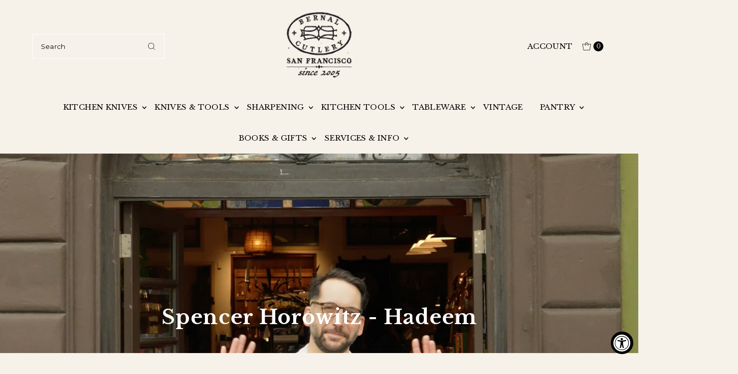

--- FILE ---
content_type: text/css
request_url: https://bernalcutlery.com/cdn/shop/t/115/assets/stylesheet.css?v=127911027966466378101763581100
body_size: 37536
content:
*{-webkit-box-sizing:border-box;-moz-box-sizing:border-box;-ms-box-sizing:border-box;-o-box-sizing:border-box;box-sizing:border-box}.gridlock .row{margin-left:auto;margin-right:auto;width:92%}.gridlock .row:after{clear:both;content:".";display:block;height:0;line-height:0;visibility:hidden}.gridlock .row .row{margin-left:-1%;margin-right:-1%;width:102%}.gridlock .row [class*=desktop-]{float:left;margin-left:1.0416666666666667%;margin-right:1.0416666666666667%}.gridlock .row [class*=desktop-].right{float:right}.gridlock .row [class*=desktop-].padded{margin-left:0;margin-right:0;padding-left:1.0416666666666667%;padding-right:1.0416666666666667%;-webkit-box-sizing:content-box;-moz-box-sizing:content-box;-ms-box-sizing:content-box;-o-box-sizing:content-box;box-sizing:content-box}.grid-inline.row{font-size:0;list-style:none;margin:0 auto;padding:0}@media screen and (min-width: 500px){.gridlock .row{width:96%}}@media screen and (min-width: 740px){.gridlock .row{width:720px}}@media screen and (min-width: 980px){.gridlock .row{width:92%}}.gridlock-fluid .row{width:98%}.gridlock .row .desktop-1{width:6.25%}.gridlock .row .desktop-2{width:14.5833333333333333%}.gridlock .row .desktop-3{width:22.9166666666666667%}.gridlock .row .desktop-4{width:31.25%}.gridlock .row .desktop-5{width:39.5833333333333333%}.gridlock .row .desktop-6{width:47.9166666666666667%}.gridlock .row .desktop-7{width:56.25%}.gridlock .row .desktop-8{width:64.5833333333333333%}.gridlock .row .desktop-9{width:72.9166666666666667%}.gridlock .row .desktop-10{width:81.25%}.gridlock .row .desktop-11{width:89.5833333333333333%}.gridlock .row .desktop-12{width:97.9166666666666667%}.gridlock .row .desktop-push-1{margin-left:9.375%}.gridlock .row .desktop-push-2{margin-left:17.7083333333333333%}.gridlock .row .desktop-push-3{margin-left:26.0416666666666667%}.gridlock .row .desktop-push-4{margin-left:34.375%}.gridlock .row .desktop-push-5{margin-left:42.7083333333333334%}.gridlock .row .desktop-push-6{margin-left:51.0416666666666667%}.gridlock .row .desktop-push-7{margin-left:59.375%}.gridlock .row .desktop-push-8{margin-left:67.7083333333334%}.gridlock .row .desktop-push-9{margin-left:76.0416666666668%}.gridlock .row .desktop-push-10{margin-left:84.375%}.gridlock .row .desktop-push-11{margin-left:92.7083333333335%}.gridlock .row [class*=desktop-].center{margin-left:auto;margin-right:auto}.gridlock .row .desktop-third{width:31.25%}.gridlock .row .desktop-half{width:47.9166666666666667%}.gridlock .row .desktop-full{width:97.9166666666666667%}.gridlock .row .desktop-push-third{margin-left:34.375%}.gridlock .row .desktop-push-half{margin-left:51.0416666666666667%}@media screen and (min-width: 1221px){.gridlock .row .max-1{width:6.25%}.gridlock .row .max-2{width:14.5833333333333333%}.gridlock .row .max-3{width:22.9166666666666667%}.gridlock .row .max-4{width:31.25%}.gridlock .row .max-5{width:39.5833333333333333%}.gridlock .row .max-6{width:47.9166666666666667%}.gridlock .row .max-7{width:56.25%}.gridlock .row .max-8{width:64.5833333333333333%}.gridlock .row .max-9{width:72.9166666666666667%}.gridlock .row .max-10{width:81.25%}.gridlock .row .max-11{width:89.5833333333333333%}.gridlock .row .max-12{width:97.9166666666666667%}.gridlock .row .max-push-1{margin-left:9.375%}.gridlock .row .max-push-2{margin-left:17.7083333333333333%}.gridlock .row .max-push-3{margin-left:26.0416666666666667%}.gridlock .row .max-push-4{margin-left:34.375%}.gridlock .row .max-push-5{margin-left:42.7083333333333334%}.gridlock .row .max-push-6{margin-left:51.0416666666666667%}.gridlock .row .max-push-7{margin-left:59.375%}.gridlock .row .max-push-8{margin-left:67.7083333333334%}.gridlock .row .max-push-9{margin-left:76.0416666666668%}.gridlock .row .max-push-10{margin-left:84.375%}.gridlock .row .max-push-11{margin-left:92.7083333333335%}}@media screen and (min-width: 980px){.gridlock .row .contained.desktop-1{width:8.33333333%}.gridlock .row .contained.desktop-2{width:16.66666667%}.gridlock .row .contained.desktop-3{width:25%}.gridlock .row .contained.desktop-4{width:33.33333333%}.gridlock .row .contained.desktop-5{width:41.66666667%}.gridlock .row .contained.desktop-6{width:50%}.gridlock .row .contained.desktop-7{width:58.33333333%}.gridlock .row .contained.desktop-8{width:66.66666667%}.gridlock .row .contained.desktop-9{width:75%}.gridlock .row .contained.desktop-10{width:83.33333333%}.gridlock .row .contained.desktop-11{width:91.66666667%}.gridlock .row .contained.desktop-12{width:100%}}@media screen and (min-width: 739px) and (max-width: 980px){.gridlock .row [class*=desktop-push-]{margin-left:1.0416666666666667%;margin-right:1.0416666666666667%}.gridlock .row .tablet-1{width:14.5833333333333333%}.gridlock .row .tablet-2{width:31.25%}.gridlock .row .tablet-3{width:47.9166666666666667%}.gridlock .row .tablet-4{width:64.5833333333333333%}.gridlock .row .tablet-5{width:81.25%}.gridlock .row .tablet-6{width:97.9166666666666667%}.gridlock .row .tablet-push-1{margin-left:17.7083333333333333%}.gridlock .row .tablet-push-2{margin-left:34.375%}.gridlock .row .tablet-push-3{margin-left:51.0416666666666667%}.gridlock .row .tablet-push-4{margin-left:67.7083333333334%}.gridlock .row .tablet-push-5{margin-left:84.375%}.gridlock .row .tablet-third{width:31.25%}.gridlock .row .tablet-half{width:47.9166666666666667%}.gridlock .row .tablet-full{width:97.9166666666666667%}.gridlock .row .tablet-push-third{margin-left:34.375%}.gridlock .row .tablet-push-half{margin-left:51.0416666666666667%}.gridlock .row .contained.tablet-1{width:16.66666667%}.gridlock .row .contained.tablet-2{width:33.33333333%}.gridlock .row .contained.tablet-3{width:50%}.gridlock .row .contained.tablet-4{width:66.66666667%}.gridlock .row .contained.tablet-5{width:83.33333333%}.gridlock .row .contained.tablet-6{width:100%}}@media screen and (max-width: 740px){.gridlock .row [class*=desktop-push-],.gridlock .row [class*=tablet-push-]{margin-left:1.0416666666666667%;margin-right:1.0416666666666667%}.gridlock .row .mobile-1{width:31.25%}.gridlock .row .mobile-2{width:64.5833333333333333%}.gridlock .row .mobile-3{width:97.9166666666666667%}.gridlock .row .mobile-push-1{margin-left:34.375%}.gridlock .row .mobile-push-2{margin-left:67.7083333333334%}.gridlock .row .mobile-third{width:31.25%}.gridlock .row .mobile-half{width:47.9166666666666667%}.gridlock .row .mobile-full{width:97.9166666666666667%}.gridlock .row .mobile-push-third{margin-left:34.375%}.gridlock .row .mobile-push-half{margin-left:51.0416666666666667%}.gridlock .row .contained.mobile-1{width:33.33333333%}.gridlock .row .contained.mobile-2{width:66.66666667%}.gridlock .row .contained.mobile-3{width:100%}}@media screen and (max-width: 500px){.gridlock .row .min-full{width:97.9166666666666667%}.mobile-half{text-align:left}}.gridlock .row [class*=all-].contained,.gridlock .row [class*=min-].contained,.gridlock .row [class*=mobile-].contained,.gridlock .row [class*=tablet-].contained,.gridlock .row [class*=desktop-].contained,.gridlock .row [class*=max-].contained{margin-left:0;margin-right:0}.grid__wrapper{margin:0 auto;padding-left:1.04166667%;padding-right:1.04166667%;display:grid;grid-column-gap:30px;grid-row-gap:30px;grid-template-columns:repeat(12,1fr);grid-template-rows:auto}.grid__wrapper-nest{display:grid!important}.grid__wrapper.aflow{grid-auto-flow:dense}.grid__wrapper.narrow{padding-left:7%;padding-right:7%}.grid__wrapper.full{padding-left:1.25%;padding-right:1.25%;max-width:unset;width:100%}.grid__wrapper.no_padding{padding-left:0;padding-right:0;margin-left:auto;margin-right:auto}.grid__wrapper.edge{padding-left:0;padding-right:0;margin-left:0;margin-right:0;width:100%;max-width:unset}.grid__wrapper>.first{order:1}.grid__wrapper>.last{order:2}.grid__wrapper>*{display:inline-block;padding:0;vertical-align:top}.span-1{width:8.3333333%}.span-2{width:16.666666%}.span-3{width:25%}.span-4{width:33.333333%}.span-5{width:41.666666%}.span-6{width:50%}.span-7{width:58.333333%}.span-8{width:66.666666%}.span-9{width:75%}.span-10{width:83.33333%}.span-11{width:91.666667%}.span-12{width:100%}.grid__wrapper.gtr1{grid-template-rows:1fr}.grid__wrapper.gtr2{grid-template-rows:1fr 1fr}.grid__wrapper.gtr3{grid-template-rows:1fr 1fr 1fr}.grid__wrapper.gtr4{grid-template-rows:1fr 1fr 1fr 1fr}.gr1{grid-row:span 1}.gr2{grid-row:span 2}.gr3{grid-row:span 3}.gr4{grid-row:span 4}.cg0{grid-column-gap:0}.cg1{grid-column-gap:6px}.cg2{grid-column-gap:9px}.cg3{grid-column-gap:12px}.cg4{grid-column-gap:15px}.cg5{grid-column-gap:18px}.cg6{grid-column-gap:21px}.cg7{grid-column-gap:24px}.cg8{grid-column-gap:27px}.cg9{grid-column-gap:30px}.rg0{grid-row-gap:0}.rg1{grid-row-gap:6px}.rg2{grid-row-gap:9px}.rg3{grid-row-gap:12px}.rg4{grid-row-gap:15px}.rg5{grid-row-gap:18px}.rg6{grid-row-gap:21px}.rg7{grid-row-gap:24px}.rg8{grid-row-gap:27px}.rg9{grid-row-gap:30px}.a-left{text-align:left}.a-right{text-align:right}.a-center{text-align:center}.v-start{align-self:start;vertical-align:top}.v-center{align-self:center;vertical-align:middle}.v-end{align-self:end;vertical-align:bottom}.v-stretch{align-self:stretch}.vi-center{display:inline;vertical-align:middle}.vib-center{display:inline-block;vertical-align:middle}.h-start{justify-self:start}.h-center{justify-self:center}.h-end{justify-self:end}.h-stretch{justify-self:stretch}.vh-start{place-self:start}.vv-center{place-self:center}.vh-end{place-self:end}.vh-stretch{place-self:stretch}.absolute-center{position:absolute;transform:translate(-50%,-50%);top:50%;left:50%}@supports (display: grid){.span-1{grid-column:1;width:100%}.span-2{grid-column:1 / 3;width:100%}.span-3{grid-column:1 / 4;width:100%}.span-4,.span-third{grid-column:1 / 5;width:100%}.span-5{grid-column:1 / 6;width:100%}.span-6{grid-column:1 / 7;width:100%}.span-7{grid-column:1 / 8;width:100%}.span-8{grid-column:1 / 9;width:100%}.span-9{grid-column:1 / 10;width:100%}.span-10{grid-column:1 / 11;width:100%}.span-11{grid-column:1 / 12;width:100%}.span-12{grid-column:1 / 13;width:100%}.span-fifth{grid-column:1;width:100%}.span-6.first{grid-column:1 / 7;width:100%}.span-6.last{grid-column:7 / 13;width:100%}.span-8.first{grid-column:1 / 9;width:100%}.span-4.last{grid-column:9 / 13;width:100%}.span-4.first{grid-column:1 / 5;width:100%}.span-8.last{grid-column:5 / 13;width:100%}.span-9.first{grid-column:1 / 10;width:100%}.span-3.last{grid-column:10 / 13;width:100%}.span-3.first{grid-column:1 / 4;width:100%}.span-9.last{grid-column:4 / 13;width:100%}.span-1.auto{grid-column:auto / span 1;width:100%}.span-2.auto{grid-column:auto / span 2;width:100%}.span-3.auto{grid-column:auto / span 3;width:100%}.span-4.auto,.span-third.auto{grid-column:auto / span 4;width:100%}.span-5.auto{grid-column:auto / span 5;width:100%}.span-6.auto{grid-column:auto / span 6;width:100%}.span-7.auto{grid-column:auto / span 7;width:100%}.span-8.auto{grid-column:auto / span 8;width:100%}.span-9.auto{grid-column:auto / span 9;width:100%}.span-10.auto{grid-column:auto / span 10;width:100%}.span-11.auto{grid-column:auto / span 11;width:100%}.span-12.auto{grid-column:auto / span 12;width:100%}.span-fifth.auto{grid-column:auto / span 1;width:100%}.span-1.push-1{grid-column:2 / 3;width:100%}.span-1.push-2{grid-column:3 / 4;width:100%}.span-1.push-3{grid-column:4 / 5;width:100%}.span-1.push-4{grid-column:5 / 6;width:100%}.span-1.push-5{grid-column:6 / 7;width:100%}.span-1.push-6{grid-column:7 / 8;width:100%}.span-1.push-7{grid-column:8 / 9;width:100%}.span-1.push-8{grid-column:9 / 10;width:100%}.span-1.push-9{grid-column:10 / 11;width:100%}.span-1.push-10{grid-column:11 / 12;width:100%}.span-1.push-11{grid-column:12 / 13;width:100%}.span-2.push-1{grid-column:2 / 4;width:100%}.span-2.push-2{grid-column:3 / 5;width:100%}.span-2.push-3{grid-column:4 / 6;width:100%}.span-2.push-4{grid-column:5 / 7;width:100%}.span-2.push-5{grid-column:6 / 8;width:100%}.span-2.push-6{grid-column:7 / 9;width:100%}.span-2.push-7{grid-column:8 / 10;width:100%}.span-2.push-8{grid-column:9 / 11;width:100%}.span-2.push-9{grid-column:10 / 12;width:100%}.span-2.push-10{grid-column:11 / 13;width:100%}.span-3.push-1{grid-column:2 / 5;width:100%}.span-3.push-2{grid-column:3 / 6;width:100%}.span-3.push-3{grid-column:4 / 7;width:100%}.span-3.push-4{grid-column:5 / 8;width:100%}.span-3.push-5{grid-column:6 / 9;width:100%}.span-3.push-6{grid-column:7 / 10;width:100%}.span-3.push-7{grid-column:8 / 11;width:100%}.span-3.push-8{grid-column:9 / 12;width:100%}.span-3.push-9{grid-column:10 / 13;width:100%}.span-4.push-1{grid-column:2 / 6;width:100%}.span-4.push-2{grid-column:3 / 7;width:100%}.span-4.push-3{grid-column:4 / 8;width:100%}.span-4.push-4{grid-column:5 / 9;width:100%}.span-4.push-5{grid-column:6 / 10;width:100%}.span-4.push-6{grid-column:7 / 11;width:100%}.span-4.push-7{grid-column:8 / 12;width:100%}.span-4.push-8{grid-column:9 / 13;width:100%}.span-5.push-1{grid-column:2 / 7;width:100%}.span-5.push-2{grid-column:3 / 8;width:100%}.span-5.push-3{grid-column:4 / 9;width:100%}.span-5.push-4{grid-column:5 / 10;width:100%}.span-5.push-5{grid-column:6 / 11;width:100%}.span-5.push-6{grid-column:7 / 12;width:100%}.span-5.push-7{grid-column:8 / 13;width:100%}.span-6.push-1{grid-column:2 / 8;width:100%}.span-6.push-2{grid-column:3 / 9;width:100%}.span-6.push-3{grid-column:4 / 10;width:100%}.span-6.push-4{grid-column:5 / 11;width:100%}.span-6.push-5{grid-column:6 / 12;width:100%}.span-6.push-6{grid-column:7 / 13;width:100%}.span-7.push-1{grid-column:2 / 9;width:100%}.span-7.push-2{grid-column:3 / 10;width:100%}.span-7.push-3{grid-column:4 / 11;width:100%}.span-7.push-4{grid-column:5 / 12;width:100%}.span-7.push-5{grid-column:6 / 13;width:100%}.span-8.push-1{grid-column:2 / 10;width:100%}.span-8.push-2{grid-column:3 / 11;width:100%}.span-8.push-3{grid-column:4 / 12;width:100%}.span-8.push-4{grid-column:5 / 13;width:100%}.span-9.push-1{grid-column:2 / 11;width:100%}.span-9.push-2{grid-column:3 / 12;width:100%}.span-9.push-3{grid-column:4 / 13;width:100%}.span-10.push-1{grid-column:2 / 12;width:100%}.span-10.push-2{grid-column:3 / 13;width:100%}.span-11.push-1{grid-column:2 / 13;width:100%}@media (min-width: 981px){.desktop-hide{display:none!important}}@media (max-width: 739px){.sm-span-1.auto{grid-column:auto / span 1!important;width:100%}.sm-span-2.auto{grid-column:auto / span 2!important;width:100%}.sm-span-3.auto{grid-column:auto / span 3!important;width:100%}.sm-span-4.auto,.sm-span-third.auto{grid-column:auto / span 4!important;width:100%}.sm-span-5.auto{grid-column:auto / span 5!important;width:100%}.sm-span-6.auto{grid-column:auto / span 6!important;width:100%}.sm-span-7.auto{grid-column:auto / span 7!important;width:100%}.sm-span-8.auto{grid-column:auto / span 8!important;width:100%}.sm-span-9.auto{grid-column:auto / span 9!important;width:100%}.sm-span-10.auto{grid-column:auto / span 10!important;width:100%}.sm-span-11.auto{grid-column:auto / span 11!important;width:100%}.sm-span-12.auto{grid-column:auto / span 12!important;width:100%}.sm-cg0{grid-column-gap:0}.sm-cg1{grid-column-gap:6px}.sm-cg2{grid-column-gap:9px}.sm-cg3{grid-column-gap:12px}.sm-cg4{grid-column-gap:15px}.sm-cg5{grid-column-gap:18px}.sm-cg6{grid-column-gap:21px}.sm-cg7{grid-column-gap:24px}.sm-cg8{grid-column-gap:27px}.sm-cg9{grid-column-gap:30px}.sm-rg0{grid-row-gap:0}.sm-rg1{grid-row-gap:6px}.sm-rg2{grid-row-gap:9px}.sm-rg3{grid-row-gap:12px}.sm-rg4{grid-row-gap:15px}.sm-rg5{grid-row-gap:18px}.sm-rg6{grid-row-gap:21px}.sm-rg7{grid-row-gap:24px}.sm-rg8{grid-row-gap:27px}.sm-rg9{grid-row-gap:30px}.mobile-hide,.sm-hide{display:none!important}.sm-a-left{text-align:left}.sm-a-right{text-align:right}.sm-a-center{text-align:center}.sm-v-start{align-self:start;vertical-align:top}.sm-v-center{align-self:center;vertical-align:middle}.sm-v-end{align-self:end;vertical-align:bottom}.sm-v-stretch{align-self:stretch}.sm-h-start{justify-self:start}.sm-h-center{justify-self:center}.sm-h-end{justify-self:end}.sm-h-stretch{justify-self:stretch}.sm-vh-start{place-self:start}.sm-vv-center{place-self:center}.sm-vh-end{place-self:end}.sm-vh-stretch{place-self:stretch}}@media (min-width: 740px) and (max-width: 980px){.md-span-1.auto{grid-column:auto / span 1!important;width:100%}.md-span-2.auto{grid-column:auto / span 2!important;width:100%}.md-span-3.auto{grid-column:auto / span 3!important;width:100%}.md-span-4.auto,.md-span-third.auto{grid-column:auto / span 4!important;width:100%}.md-span-5.auto{grid-column:auto / span 5!important;width:100%}.md-span-6.auto{grid-column:auto / span 6!important;width:100%}.md-span-7.auto{grid-column:auto / span 7!important;width:100%}.md-span-8.auto{grid-column:auto / span 8!important;width:100%}.md-span-9.auto{grid-column:auto / span 9!important;width:100%}.md-span-10.auto{grid-column:auto / span 10!important;width:100%}.md-span-11.auto{grid-column:auto / span 11!important;width:100%}.md-span-12.auto{grid-column:auto / span 12!important;width:100%}.md-cg0{grid-column-gap:0}.md-cg1{grid-column-gap:6px}.md-cg2{grid-column-gap:9px}.md-cg3{grid-column-gap:12px}.md-cg4{grid-column-gap:15px}.md-cg5{grid-column-gap:18px}.md-cg6{grid-column-gap:21px}.md-cg7{grid-column-gap:24px}.md-cg8{grid-column-gap:27px}.md-cg9{grid-column-gap:30px}.md-rg0{grid-row-gap:0}.md-rg1{grid-row-gap:6px}.md-rg2{grid-row-gap:9px}.md-rg3{grid-row-gap:12px}.md-rg4{grid-row-gap:15px}.md-rg5{grid-row-gap:18px}.md-rg6{grid-row-gap:21px}.md-rg7{grid-row-gap:24px}.md-rg8{grid-row-gap:27px}.md-rg9{grid-row-gap:30px}.tablet-hide,.md-hide{display:none!important}.md-a-left{text-align:left}.md-a-right{text-align:right}.md-a-center{text-align:center}.md-v-start{align-self:start;vertical-align:top}.md-v-center{align-self:center;vertical-align:middle}.md-v-end{align-self:end;vertical-align:bottom}.md-v-stretch{align-self:stretch}.md-h-start{justify-self:start}.md-h-center{justify-self:center}.md-h-end{justify-self:end}.md-h-stretch{justify-self:stretch}.md-vh-start{place-self:start}.md-vv-center{place-self:center}.md-vh-end{place-self:end}.md-vh-stretch{place-self:stretch}}@media (max-width: 980px){.dv-span-1.auto{grid-column:auto / span 1!important;width:100%}.dv-span-2.auto{grid-column:auto / span 2!important;width:100%}.dv-span-3.auto{grid-column:auto / span 3!important;width:100%}.dv-span-4.auto,.md-span-third.auto{grid-column:auto / span 4!important;width:100%}.dv-span-5.auto{grid-column:auto / span 5!important;width:100%}.dv-span-6.auto{grid-column:auto / span 6!important;width:100%}.dv-span-7.auto{grid-column:auto / span 7!important;width:100%}.dv-span-8.auto{grid-column:auto / span 8!important;width:100%}.dv-span-9.auto{grid-column:auto / span 9!important;width:100%}.dv-span-10.auto{grid-column:auto / span 10!important;width:100%}.dv-span-11.auto{grid-column:auto / span 11!important;width:100%}.dv-span-12.auto{grid-column:auto / span 12!important;width:100%}.dv-cg0{grid-column-gap:0}.dv-cg1{grid-column-gap:6px}.dv-cg2{grid-column-gap:9px}.dv-cg3{grid-column-gap:12px}.dv-cg4{grid-column-gap:15px}.dv-cg5{grid-column-gap:18px}.dv-cg6{grid-column-gap:21px}.dv-cg7{grid-column-gap:24px}.dv-cg8{grid-column-gap:27px}.dv-cg9{grid-column-gap:30px}.dv-rg0{grid-row-gap:0}.dv-rg1{grid-row-gap:6px}.dv-rg2{grid-row-gap:9px}.dv-rg3{grid-row-gap:12px}.dv-rg4{grid-row-gap:15px}.dv-rg5{grid-row-gap:18px}.dv-rg6{grid-row-gap:21px}.dv-rg7{grid-row-gap:24px}.dv-rg8{grid-row-gap:27px}.dv-rg9{grid-row-gap:30px}.device-hide{display:none!important}.dv-a-left{text-align:left}.dv-a-right{text-align:right}.dv-a-center{text-align:center}.dv-v-start{align-self:start;vertical-align:top}.dv-v-center{align-self:center;vertical-align:middle}.dv-v-end{align-self:end;vertical-align:bottom}.dv-v-stretch{align-self:stretch}.dv-h-start{justify-self:start}.dv-h-center{justify-self:center}.dv-h-end{justify-self:end}.dv-h-stretch{justify-self:stretch}.dv-vh-start{place-self:start}.dv-vv-center{place-self:center}.dv-vh-end{place-self:end}.dv-vh-stretch{place-self:stretch}}}.m0{margin:0!important}.mt0{margin-top:0!important}.mr0{margin-right:0!important}.mb0{margin-bottom:0!important}.ml0{margin-left:0!important}.mx0{margin-left:0!important;margin-right:0!important}.my0{margin-top:0!important;margin-bottom:0!important}.m-auto{margin:auto!important}.mt-auto{margin-top:auto!important}.mr-auto{margin-right:auto!important}.mb-auto{margin-bottom:auto!important}.ml-auto{margin-left:auto!important}.mx-auto{margin-left:auto!important;margin-right:auto!important}.my-auto{margin-top:auto!important;margin-bottom:auto!important}.p0{padding:0!important}.pt0{padding-top:0!important}.pr0{padding-right:0!important}.pb0{padding-bottom:0!important}.pl0{padding-left:0!important}.px0{padding-left:0!important;padding-right:0!important}.py0{padding-top:0!important;padding-bottom:0!important}@media (min-width: 741px) and (max-width: 980px){.md-m0{margin:0!important}.md-mt0{margin-top:0!important}.md-mr0{margin-right:0!important}.md-mb0{margin-bottom:0!important}.md-ml0{margin-left:0!important}.md-mx0{margin-left:0!important;margin-right:0!important}.md-my0{margin-top:0!important;margin-bottom:0!important}.md-m-auto{margin:auto!important}.md-mt-auto{margin-top:auto!important}.md-mr-auto{margin-right:auto!important}.md-mb-auto{margin-bottom:auto!important}.md-ml-auto{margin-left:auto!important}.md-mx-auto{margin-left:auto!important;margin-right:auto!important}.md-my-auto{margin-top:auto!important;margin-bottom:auto!important}.md-p0{padding:0!important}.md-pt0{padding-top:0!important}.md-pr0{padding-right:0!important}.md-pb0{padding-bottom:0!important}.md-pl0{padding-left:0!important}.md-px0{padding-left:0!important;padding-right:0!important}.md-py0{padding-top:0!important;padding-bottom:0!important}}@media (max-width: 740px){.sm-m0{margin:0!important}.sm-mt0{margin-top:0!important}.sm-mr0{margin-right:0!important}.sm-mb0{margin-bottom:0!important}.sm-ml0{margin-left:0!important}.sm-mx0{margin-left:0!important;margin-right:0!important}.sm-my0{margin-top:0!important;margin-bottom:0!important}.sm-m-auto{margin:auto}.sm-mt-auto{margin-top:auto}.sm-mr-auto{margin-right:auto}.sm-mb-auto{margin-bottom:auto}.sm-ml-auto{margin-left:auto}.sm-mx-auto{margin-left:auto;margin-right:auto}.sm-my-auto{margin-top:auto;margin-bottom:auto}.sm-p0{padding:0}.sm-pt0{padding-top:0}.sm-pr0{padding-right:0}.sm-pb0{padding-bottom:0}.sm-pl0{padding-left:0}.sm-px0{padding-left:0;padding-right:0}.sm-py0{padding-top:0;padding-bottom:0}}@media (max-width: 980px){.dv-m0{margin:0}.dv-mt0{margin-top:0}.dv-mr0{margin-right:0}.dv-mb0{margin-bottom:0}.dv-ml0{margin-left:0}.dv-mx0{margin-left:0;margin-right:0}.dv-my0{margin-top:0;margin-bottom:0}.dv-m-auto{margin:auto}.dv-mt-auto{margin-top:auto}.dv-mr-auto{margin-right:auto}.dv-mb-auto{margin-bottom:auto}.dv-ml-auto{margin-left:auto}.dv-mx-auto{margin-left:auto;margin-right:auto}.dv-my-auto{margin-top:auto;margin-bottom:auto}.dv-p0{padding:0}.dv-pt0{padding-top:0}.dv-pr0{padding-right:0}.dv-pb0{padding-bottom:0}.dv-pl0{padding-left:0}.dv-px0{padding-left:0;padding-right:0}.dv-py0{padding-top:0;padding-bottom:0}}.inline__wrapper{list-style:none;width:100%}.inline__wrapper>*{width:auto;margin:0;display:inline-block;padding-left:5px;padding-right:5px}.display-none{display:none!important}.note{padding:20px;border:1px solid var(--dotted-color);margin-top:20px}.note .underline{text-decoration:underline}.or-divider{position:relative;font-size:var(--font-size);font-weight:700;text-transform:uppercase;line-height:1.6}.or-divider span:before{content:"";background:var(--dotted-color);height:1px;width:40%;position:absolute;left:0;top:50%}.or-divider span:after{content:"";background:var(--dotted-color);height:1px;width:40%;position:absolute;right:0;top:50%}*{margin:0}html,body{height:100%}img{max-width:100%;border:0;height:auto;display:block}img[data-sizes=auto]{display:block;width:100%}.box-ratio{display:block;height:0;width:100%;overflow:hidden;background-color:var(--background)}.product .box-ratio{background-color:var(--background)}.box-ratio img{background-color:var(--background);width:100%}.first{clear:left}.hide,.visually-hidden{display:none!important}.v-align-middle{vertical-align:middle}.global__featured-product h1{display:none}.no-js [data-aos^=fade][data-aos^=fade],.no-js .lazyload-fade{opacity:1!important}.no-js [data-aos^=fade][data-aos^=fade]{transform:unset}.no-js [data-aos]{pointer-events:unset!important}.no-js #slider .carousel-cell{opacity:1!important;visibility:visible}.no-js #slider .carousel-cell img{margin-bottom:20px}.no-js .box-ratio,.no-js .loading-wrapper,.no-js .product-listing__quickview-trigger,.no-js #full-width-filter,.no-js .thumbnail-slider .lazyload,.no-js .related-products img.lazyload,.no-js .product-thumbnails .lazyload,.no-js .zoom_btn,.no-js .product-blocks__block .swatch,.no-js #HeaderCountryForm,.no-js #HeaderLanguageForm,.no-js #FooterCountryForm,.no-js #FooterLanguageForm,.no-js .no-js-hidden{display:none!important}.no-js .vantage-accordion .product-accordion-content,.no-js .product-blocks__block .select,.no-js .product-blocks__block .select select{display:block!important}.cart-type--no_js_cart .ajax-cart__item-remove--no-js,.no-js .ajax-cart__item-remove--no-js{display:block!important;position:absolute;top:10px;right:10px}.cart-type--no_js_cart .or-divider,.no-js .or-divider,.cart-type--no_js_cart .ajax-cart__buttons-additional,.no-js .ajax-cart__buttons-additional,.cart-type--no_js_cart .ajax-cart__item-remove--js,.no-js .ajax-cart__item-remove--js,.cart-type--no_js_cart .ajax-cart__estimate-shipping--wrapper,.no-js .ajax-cart__estimate-shipping--wrapper,.cart-type--no_js_cart .ajax-cart__qty-control--down,.cart-type--no_js_cart .ajax-cart__qty-control--up,.no-js .ajax-cart__qty-control--down,.no-js .ajax-cart__qty-control--up{display:none}.cart-type--no_js_cart .ajax-cart__item-quantity,.no-js .ajax-cart__item-quantity{text-align:center!important}.cart-type--no_js_cart .ajax-cart__qty-input--no-js,.no-js .ajax-cart__qty-input--no-js{max-width:90px;margin:0}.cart-type--no_js_cart .ajax-cart__item-update--no-js,.no-js .ajax-cart__item-update--no-js{display:block!important;margin-top:8px!important;text-decoration:underline;font-size:13px;text-align:center;margin-left:auto!important;margin-right:auto!important}.no-js .ajax-cart__accordion--shipping-calc{display:none}.cart-type--no_js_cart .ajax-cart__form-wrapper--nojs,.no-js .ajax-cart__accordion .accordion-content{display:block!important}.no-js .loading-wrapper,.cart-type--no_js_cart .loading-wrapper{display:none}body{background:var(--background);font-family:var(--main-family);font-weight:var(--main-weight);font-style:var(--main-style);font-size:var(--font-size);line-height:1.5;text-shadow:1px 1px 1px rgba(0,0,0,.004);letter-spacing:var(--main-spacing);-webkit-text-size-adjust:100%;-ms-text-size-adjust:100%;color:var(--text-color);-webkit-font-smoothing:antialiased;animation:fadeIn;animation-duration:1.5s}p,.p{font-family:var(--main-family);font-weight:var(--main-weight);font-style:var(--main-style);font-size:var(--font-size);letter-spacing:var(--main-spacing)}h1,.h1,h2,.h2,h3,.h3,h4,.h4,h5 .h5{font-family:var(--heading-family);font-weight:var(--heading-weight);font-style:var(--heading-style);letter-spacing:var(--heading-spacing);margin-top:0;margin-bottom:15px;line-height:1.2}h1 a,h2 a,h3 a,h4 a,h5 a{font-weight:inherit}h1,.h1{font-size:var(--h1-size)}h2,.h2{font-size:var(--h2-size)}h3,.h3{font-size:var(--h3-size)}h4,.h4{font-size:calc(var(--font-size) + 2px)}h5,.h5{font-size:calc(var(--font-size) + 1px)}.theme-features__section-titles--top-and-bottom-full .section-title{border-top:var(--heading-border-weight) solid var(--dotted-color);border-bottom:var(--heading-border-weight) solid var(--dotted-color);padding-top:10px}.theme-features__section-titles--bottom-only-full .section-title{border-bottom:var(--heading-border-weight) solid var(--dotted-color)}.section-title{padding-top:20px;padding-bottom:10px;margin-bottom:15px;text-align:center;position:relative}.theme-features__section-titles--bottom-only-short .section-title:after{content:"";width:100px;margin-left:-50px;left:50%;bottom:3px;position:absolute;border-bottom:var(--heading-border-weight) solid var(--dotted-color)}p{font-size:var(--font-size);margin-bottom:10px}pre{font-family:var(--main-family);font-style:var(--main-style);font-size:13px;font-weight:700}center{text-align:center}.text-left{text-align:left}.text-center{text-align:center}.text-right{text-align:right}a{text-decoration:none;color:var(--text-color);outline:0;-webkit-transition:color .2s ease-in;-moz-transition:color .2s ease-in;-o-transition:color .2s ease-in;transition:color .2s ease-in}a:visited{color:var(--text-color)}a:focus{outline:var(--keyboard-focus) var(--focus-border-style) var(--focus-border-weight)!important;outline-offset:calc(var(--focus-border-weight) * -1.2)!important}:focus{outline:var(--keyboard-focus) var(--focus-border-style) var(--focus-border-weight)!important;outline-offset:calc(var(--focus-border-weight) * -1.2)!important}.rte:not(.excerpt) a{text-decoration:underline!important}dt{font-weight:700}ol{padding:0;margin-left:0;margin-bottom:20px;text-indent:0;list-style-position:inside}ul{padding:0;margin:0 0 20px;list-style:disc inside}blockquote{font-family:var(--main-family);font-weight:var(--main-weight);font-size:18px;line-height:24px;font-style:italic;padding-left:35px;color:#999;margin:20px 0}em{font-style:italic}strong{font-weight:700}small{font-size:80%}b{font-weight:700}i{font-style:italic}hr{border:solid #ddd;border-width:1px 0 0;clear:both;margin:10px 0 30px;height:0}.clear:not(.color){clear:both;display:block;overflow:hidden;visibility:hidden;width:0;height:0}.clearfix:after{content:".";display:block;height:0;clear:both;visibility:hidden}.right{float:right}.left{float:left}.center{text-align:center}.js-modal-close,.js-modal-close:hover,.js-modal-open:hover,.js-slideout-close,.js-slideout-close:hover,.js-slideout-open,.js-slideout-open:hover,#header-wrapper #search-box button:hover,button.dropdown-arrow:hover,button.js-accordion-header{background-color:unset!important}.og-visually-hidden,.visually-hidden{position:absolute!important;overflow:hidden;clip:rect(0 0 0 0);height:1px;width:1px;margin:-1px;padding:0;border:0}.visually-hidden--inline{margin:0;height:1em}.visually-hidden--static{position:static!important}.hr-or{border:none;border-top:1px solid var(--dotted-color);width:14.375rem;margin:1.5625rem auto;overflow:visible;margin:16px 0;width:100%}.hr-or:after{content:attr(data-content);position:relative;top:-10px;left:50%;transform:translate(-50%);width:2.5rem;font-weight:500;background-color:var(--background);-moz-osx-font-smoothing:grayscale;-webkit-font-smoothing:antialiased;letter-spacing:.2px;text-align:center;display:inline-block}table{width:100%;border-collapse:collapse}.button,button,input[type=submit],input[type=reset],input[type=button]{display:inline-block;background:var(--button-color);border:none;width:auto;padding:0 20px;height:50px;line-height:50px;font-family:var(--main-family)!important;font-weight:var(--main-weight);font-style:var(--main-style);font-size:var(--font-size);letter-spacing:var(--button-spacing);font-stretch:normal;text-align:center;text-decoration:none;color:var(--button-text);-webkit-transition:background .5s ease,color .5s ease;-moz-transition:background .5s ease,color .5s ease;-o-transition:background .5s ease,color .5s ease;transition:background .5s ease,color .5s ease;-webkit-appearance:none;cursor:pointer}.theme-features__button-shape--rounded .button,.theme-features__button-shape--rounded button,.theme-features__button-shape--rounded input[type=submit],.theme-features__button-shape--rounded input[type=reset],.theme-features__button-shape--rounded input[type=button]{border-radius:3px;-moz-border-radius:3px;-webkit-border-radius:3px}.theme-features__button-shape--squared .button,.theme-features__button-shape--squared button,.theme-features__button-shape--squared input[type=submit],.theme-features__button-shape--squared input[type=reset],.theme-features__button-shape--squared input[type=button]{border-radius:0;-moz-border-radius:0px;-webkit-border-radius:0px}.theme-features__button-shape--pill .button,.theme-features__button-shape--pill button,.theme-features__button-shape--pill input[type=submit],.theme-features__button-shape--pill input[type=reset],.theme-features__button-shape--pill input[type=button]{border-radius:30px;-moz-border-radius:30px;-webkit-border-radius:30px}button.button-as-link,a.button-as-link,input.button-as-link{border:none;background:none;color:var(--text-color);text-decoration:underline;line-height:var(--font-size);font-size:var(--font-size);letter-spacing:var(--main-spacing);font-weight:400;text-transform:none;height:auto;display:inline-block;width:auto;margin:0!important;padding:0}button.button-as-link:hover,a.button-as-link:hover,input.button-as-link:hover{background:none!important;color:var(--text-color)}.button.full-width,button.full-width,input[type=submit].full-width,input[type=reset].full-width,input[type=button].full-width{width:100%;padding-left:0!important;padding-right:0!important;text-align:center}button::-moz-focus-inner,input::-moz-focus-inner{border:0;padding:0}.button:hover,button:hover,input[type=submit]:hover,input[type=reset]:hover,input[type=button]:hover{background:var(--button-hover)}a.button:visited{color:var(--button-text);background:var(--button-color)}.button.secondary-button,button.secondary-button,a.secondary-button,input[type=submit].secondary-button,input[type=reset].secondary-button,input[type=button].secondary-button{background:var(--secondary-button-color);color:var(--secondary-button-text)}.button.secondary-button:hover,button.secondary-button:hover,a.secondary-button:hover,input[type=submit].secondary-button:hover,input[type=reset].secondary-button:hover,input[type=button].secondary-button:hover{background:var(--secondary-button-hover)}.visually-hidden{position:absolute!important;height:1px;width:1px;overflow:hidden;clip:rect(1px 1px 1px 1px);clip:rect(1px,1px,1px,1px);white-space:nowrap}.mt0{margin-top:0}.mb0{margin-bottom:0}.mt10{margin-top:10px}.pt10{padding-top:10px}.mb10{margin-bottom:10px}.pb10{padding-bottom:10px}.mt20{margin-top:20px}.pt20{padding-top:20px}.mb20{margin-bottom:20px}.pb20{padding-bottom:20px}.mt30{margin-top:30px}.pt30{padding-top:30px}.mb30{margin-bottom:30px}.pb30{padding-bottom:30px}.pt40{padding-top:40px}.mt40{margin-top:40px}.mb40{margin-bottom:40px}.pb40{padding-bottom:40px}.mt50{margin-top:50px}.pt50{padding-top:50px}.pb50{padding-bottom:50px}.mb50{margin-bottom:50px}.mt60{margin-top:60px}.pt60{padding-top:60px}.pb60{padding-bottom:60px}.mb60{margin-bottom:60px}.block-100{display:block!important;width:100%!important}.collection-image .box-ratio,.prod-image .reveal .box-ratio,.product-index .ci{position:relative}.product-index .ci.onboard{padding-bottom:0!important}form{margin-bottom:0}fieldset{margin-bottom:20px}select{font-stretch:normal;font-style:normal;color:var(--text-color);letter-spacing:var(--main-spacing);background:var(--select-arrow-bg) right no-repeat;background-color:var(--background);display:inline-block;vertical-align:middle;border:1px solid var(--dotted-color);float:left;height:40px;list-style:40px;padding-left:5px;-webkit-appearance:none;-moz-appearance:none}.theme-features__button-shape--squared select:not(.localization-selector){border-radius:0;-moz-border-radius:0px;-webkit-border-radius:0px}.theme-features__button-shape--rounded select:not(.localization-selector){border-radius:3px;-moz-border-radius:3px;-webkit-border-radius:3px}.theme-features__button-shape--pill select:not(.localization-selector){border-radius:30px;-moz-border-radius:30px;-webkit-border-radius:30px}label,legend{display:block;font-weight:700;margin-bottom:5px}input[type=checkbox]{display:inline}::-webkit-input-placeholder{color:#aaa}:-moz-placeholder{color:#aaa}::-moz-placeholder{color:#aaa}:-ms-input-placeholder{color:#aaa}input[type=text],input[type=password],input[type=email],input[type=url],input[type=number]{width:100%;background:transparent;border:1px solid var(--dotted-color);padding:0 16px;margin:0 0 15px;height:50px;max-width:100%;outline:none;font-family:var(--main-family);font-weight:var(--main-weight);font-style:var(--main-style);color:var(--text-color);letter-spacing:var(--main-spacing)}.theme-features__button-shape--rounded input[type=text],.theme-features__button-shape--rounded input[type=password],.theme-features__button-shape--rounded input[type=email],.theme-features__button-shape--rounded input[type=url],.theme-features__button-shape--rounded input[type=number],.theme-features__button-shape--rounded textarea{border-radius:3px;-moz-border-radius:3px;-webkit-border-radius:3px}.theme-features__button-shape--squared input[type=text],.theme-features__button-shape--squared input[type=password],.theme-features__button-shape--squared input[type=email],.theme-features__button-shape--squared input[type=url],.theme-features__button-shape--squared input[type=number],.theme-features__button-shape--squared textarea{border-radius:0;-moz-border-radius:0px;-webkit-border-radius:0px}.theme-features__button-shape--pill input[type=text],.theme-features__button-shape--pill input[type=password],.theme-features__button-shape--pill input[type=email],.theme-features__button-shape--pill input[type=url],.theme-features__button-shape--pill input[type=number],.theme-features__button-shape--pill textarea{border-radius:30px;-moz-border-radius:30px;-webkit-border-radius:30px}input[type=text]:focus,input[type=password]:focus,input[type=email]:focus,textarea:focus{color:var(--text-color);-moz-box-shadow:0 0 3px rgba(0,0,0,.2);-webkit-box-shadow:0 0 3px rgba(0,0,0,.2);box-shadow:0 0 3px #0003}textarea{min-height:60px;min-width:300px;max-width:100%;width:100%;background:transparent;border:1px solid var(--dotted-color);height:200px;margin:0 0 20px;padding:16px;outline:none;font-family:var(--main-family);font-weight:var(--main-weight);font-style:var(--main-style);color:var(--text-color);letter-spacing:var(--main-spacing)}.shopify-challenge__container{margin-bottom:60px}.main__section{margin-top:20px}.global__section{margin-top:calc(var(--section-padding) / 2);padding-bottom:calc(var(--section-padding) / 2)}.global__section.padding-top{margin-top:0;padding-top:calc(var(--section-padding) / 2)}.index_slider img{max-height:1280px}.videoWrapper{position:relative;padding-bottom:56.25%;height:0;overflow:hidden;max-width:100%}.videoWrapper iframe,.videoWrapper object,.videoWrapper embed{position:absolute;top:0;left:0;width:100%;height:100%}.videoWrapper{width:100%;position:relative;padding-bottom:56.25%!important;height:0;overflow:hidden;max-width:100%}.videoWrapper iframe{position:absolute;top:0!important;left:0!important;width:100%!important;height:100%!important}.videoWrapper .section-video{position:absolute;top:0;right:0;bottom:0;left:0;width:100%}[data-section-type=background-video-section] .videoWrapper,[data-section-type=video-section] .videoWrapper{height:unset;padding-bottom:unset!important;aspect-ratio:16 / 9;display:flex;align-items:stretch;justify-content:center}[data-section-type=background-video-section] .videoWrapper .section-video,[data-section-type=video-section] .videoWrapper .section-video{position:static;top:unset;right:unset;bottom:unset;left:unset}@media screen and (min-width: 741px){.gallery__container{margin:0 auto;padding-left:1.04166667%;padding-right:1.04166667%;display:grid;grid-template-columns:repeat(12,1fr);grid-template-rows:auto}}.gallery__container.edge{padding-left:0;padding-right:0}.gallery-block .image__container{position:relative;z-index:1;overflow:hidden;cursor:pointer;margin-bottom:0}.gallery-block .image__container .promo-inner{position:relative}.gallery-block .image__container .promo-inner:before{position:absolute;top:0;right:0;bottom:0;left:0;content:"";background:var(--section-overlay-color);pointer-events:none;z-index:1}.gallery-block .image__container img{position:relative;display:block;width:100%;max-height:1280px;transition:opacity .25s ease-in-out;-moz-transition:opacity .25s ease-in-out;-webkit-transition:opacity .25s ease-in-out}.gallery-block .image__container .caption{padding:20px;z-index:2;width:80%;position:absolute;animation:fadeIn;animation-duration:2s;display:flex;flex-direction:column;row-gap:15px}.gallery-block .image__container .caption.centered{text-align:center;max-width:80%}.gallery-block .image__container .caption:before,.gallery-block .image__container .caption:after{pointer-events:none}.gallery-block .image__container .caption h3,.gallery-block .image__container .caption p,.gallery-block .image__container .caption .rte a{color:var(--text-color);margin:0}.gallery-block .image__container .caption .gallery__btn-wrapper a{background:var(--button-color);color:var(--button-text);padding:15px 20px;letter-spacing:var(--button-spacing);display:inline-block;-webkit-transition:background .3s ease,color .3s ease;-moz-transition:background .3s ease,color .3s ease;-o-transition:background .3s ease,color .3s ease;transition:background .3s ease,color .3s ease}.gallery-block .image__container .caption img{-webkit-transition:opacity .35s;transition:opacity .35s}.gallery-block .image__container .gallery__btn-wrapper{display:inline-block}.theme-features__button-shape--rounded .gallery-block .image__container .gallery__btn-wrapper a{border-radius:3px;-moz-border-radius:3px;-webkit-border-radius:3px}.theme-features__button-shape--squared .gallery-block .image__container .gallery__btn-wrapper a{border-radius:0;-moz-border-radius:0px;-webkit-border-radius:0px}.theme-features__button-shape--pill .gallery-block .image__container .gallery__btn-wrapper a{border-radius:30px;-moz-border-radius:30px;-webkit-border-radius:30px}ul.article-loop{list-style:none;margin:0;clear:left;display:block}.rich__text-content{text-align:center;margin-top:10px}.text_section{padding:0 40px}.text-with-image{line-height:0}.text-with-image .rte{line-height:1.6em}.text-with-image h2{text-align:left}.editorial__section-block .box-ratio,.editorial__section-block img,.editorial__section-block .onboard{margin-bottom:15px}.editorial--columns .editorial__block-image.is--fixed .box-ratio{padding-bottom:var(--desktop-section-height)!important}.editorial--columns .editorial__block-image.is--fixed img{height:var(--desktop-section-height)!important;object-fit:cover}.editorial--columns .editorial__block-image.is--fixed .placeholder-image{height:var(--desktop-section-height);display:flex;align-items:center;justify-content:center}.editorial--columns .editorial__block-image.is--fixed .placeholder-image svg{height:100%}@media screen and (max-width: 740px){.editorial--columns .editorial__block-image.is--fixed .box-ratio{padding-bottom:var(--mobile-section-height)!important}.editorial--columns .editorial__block-image.is--fixed img{height:var(--mobile-section-height)!important;object-fit:cover}.editorial--columns .editorial__block-image.is--fixed .placeholder-image{height:var(--mobile-section-height)}}@media screen and (max-width: 980px){.collection__page-sidebar{display:none}.collection__page-sidebar.open{display:block}.collection__page-sidebar ul li{padding:5px 0}}.collection__sidebar-block{margin-bottom:30px}.collection__page-sidebar h4{border-bottom:1px solid var(--dotted-color);margin-bottom:10px;padding-bottom:5px}.collection__page-sidebar ul{list-style-type:none;margin-bottom:20px}.collection__page-sidebar .accordion-content,.collection__page-sidebar .accordion-content2{margin-bottom:20px;padding-left:5px}.collection__page-sidebar .accordion-toggle,.collection__page-sidebar .accordion-toggle2{padding-right:25px}.collection__page-sidebar .image_container,.collection__page-sidebar .textnote_container{margin-bottom:15px}.collection__page-sidebar .image_container a:hover{border-bottom:0}#collection-sidebar .sidebar-filter label{padding:unset;font-weight:400;display:inline-block;cursor:pointer}.sidebar-filter.filter--regular ul{max-height:200px;overflow:auto}.sidebar-filter ul li.disabled{opacity:.5;cursor:not-allowed}.sidebar-filter ul li.disabled>a{pointer-events:none;text-decoration:none}.sidebar-filter input[type=checkbox]{display:none}.sidebar-filter.filter--regular ul li,.sidebar-filter.filter--color ul li,.collection__page-sort ul li{display:inline-block;padding-top:4px;margin-bottom:4px;width:100%}ul.filter-list.collection__filters--filter-list.filter--regular li a:hover:before{border:1px solid var(--text-color)}ul.filter-list.collection__filters--filter-list.filter--regular li.current a:before{color:var(--text-color)}.sidebar-filter.filter--color ul{display:flex;flex-wrap:wrap;max-height:200px;overflow:auto}.sidebar-filter.filter--color .color-filter{min-width:var(--color-filter-size, 34px)!important;width:var(--color-filter-size, 34px)!important;height:var(--color-filter-size, 34px)!important;line-height:calc(var(--color-filter-size, 34px) - 2px)!important;border:2px solid #fff;box-shadow:0 0 0 1px var(--dotted-color, #d6d6d6);display:inline-block;margin:0 5px 0 3px;line-height:initial;vertical-align:middle;background-size:contain;background-position:center;cursor:pointer}.sidebar-filter.filter--color .color-filter.color-filter--rounded{border-radius:50%}.sidebar-filter.filter--color li a:hover .color-filter,.sidebar-filter.filter--color .color-filter.current{box-shadow:0 0 0 1px var(--text-color, #000000)}.sidebar-filter.filter--color label{margin-bottom:10px}.sidebar-filter.filter--size ul li{display:inline-block;margin:0 8px 8px 0}.sidebar-filter.filter--size ul li a{padding:6px 8px;min-width:50px;border:1px solid var(--dotted-color);display:block;text-align:center;text-transform:capitalize}.sidebar-filter.filter--size ul li a:hover,.sidebar-filter.filter--size ul li.current a{border-color:var(--color)}.sidebar-filter.filter--size ul li.current a:before{content:"";display:none}span.filter__count{font-size:75%}.filter--regular .checkbox-wrapper{display:block;position:relative;padding-left:25px;margin-bottom:5px;padding-top:3px;cursor:pointer}.filter--regular .checkbox-wrapper input{position:absolute;z-index:-1;opacity:0}.filter--regular .checkbox-indicator{font-family:arial;position:absolute;top:8px;left:0;height:15px;width:15px;background:#fff;border:1px solid #d5d5d5;border-radius:0}.filter--regular .checkbox-wrapper:hover input~.checkbox-indicator,.filter--regular .checkbox-wrapper input:focus~.checkbox-indicator{background:#fff}.filter--regular .checkbox-wrapper input:checked~.checkbox-indicator{background:#fff}.filter--regular .checkbox-wrapper:hover input:not([disabled]):checked~.checkbox-indicator,.filter--regular .checkbox-wrapper input:checked:focus~.checkbox-indicator{background:#fff}.filter--regular .checkbox-wrapper input:disabled~.js-hz-filter-label{opacity:.7;pointer-events:none}.filter--regular .checkbox-indicator:after{box-sizing:unset;content:"";position:absolute;display:none}.filter--regular .checkbox-wrapper input:checked~.checkbox-indicator:after{display:block}.filter--regular .checkbox-wrapper .checkbox-indicator:after{left:4px;top:1px;width:3px;height:7px;border:solid #000;border-width:0 2px 2px 0;transform:rotate(45deg);border-radius:1px}.filter--regular .checkbox-wrapper input:disabled~.checkbox-indicator:after{border-color:#7b7b7b}.filter--price-range{margin-bottom:20px}.filter--price-range .filter-range__field{display:inline-block;width:auto}.filter-range__slider--input{position:absolute;left:0;bottom:0}.filter-range__slider--wrapper{position:relative;display:inline-block;width:100%;margin:10px 0 20px}.filter--price-range .filter-range__field__input{border:1px solid var(--dotted-color);text-align:left;-moz-appearance:textfield;width:auto!important;min-width:80px}.filter-range__field__input::-webkit-outer-spin-button,.filter-range__field__input::-webkit-inner-spin-button{-webkit-appearance:none}.filter-range__field__input:invalid,.filter-range__field__input:out-of-range{border:2px solid var(--error-msg-dark)}.filter-range__slider--input{-webkit-appearance:none;width:100%}.filter-range__slider--input:focus{outline:none}.filter-range__slider--input:focus::-webkit-slider-runnable-track{background:var(--text-color)}.filter-range__slider--input:focus::-ms-fill-lower{background:var(--text-color)}.filter-range__slider--input:focus::-ms-fill-upper{background:var(--text-color)}.filter-range__slider--input::-webkit-slider-runnable-track{width:100%;height:5px;cursor:pointer;animate:.2s;background:var(--text-color);border-radius:1px;box-shadow:none;border:0}.filter-range__slider--input::-webkit-slider-thumb{z-index:2;position:relative;box-shadow:0 0 #000;border:1px solid var(--text-color);height:18px;width:18px;border-radius:25px;background:var(--background);cursor:pointer;-webkit-appearance:none;margin-top:-7px}.filter-range__slider--input::-moz-range-track{width:100%;height:5px;cursor:pointer;animate:.2s;background:var(--text-color);border-radius:1px;box-shadow:none;border:0}.filter-range__slider--input::-moz-range-thumb{z-index:2;position:relative;box-shadow:0 0 #000;border:1px solid var(--text-color);height:18px;width:18px;border-radius:25px;background:var(--background);cursor:pointer}.filter-range__slider--input::-ms-track{width:100%;height:5px;cursor:pointer;animate:.2s;background:transparent;border-color:transparent;color:transparent}.filter-range__slider--input::-ms-fill-lower,.filter-range__slider--input::-ms-fill-upper{border-radius:1px;box-shadow:none;border:0}.filter-range__slider--input::-ms-fill-upper{background:var(--text-color)}.filter-range__slider--input::-ms-fill-lower{background:#eee}.filter-range__slider--input::-ms-thumb{z-index:2;position:relative;box-shadow:0 0 #000;border:1px solid var(--text-color);height:18px;width:18px;border-radius:25px;background:var(--background);cursor:pointer}@-moz-document url-prefix(){.filter-range__slider--input{position:relative}.filter-range__slider--input,.filter-range__field{display:inline-block;width:47%}.filter-range__field__input{width:80%!important}.filter-range__field__currency{display:inline-block;width:10%}}ul.current_tags{margin-bottom:20px}ul.current_tags li{margin:0 5px 5px 0;display:inline-block}ul.current_tags li.current_tag a{background:#f5f5f5;padding:10px 25px 10px 8px;color:var(--text-color);display:block;position:relative}ul.current_tags li.current_tag a:after{content:"x";position:absolute;right:10px;font-size:14px}ul.current_tags li a.clear-tags{text-decoration:underline}form.collection__filtering{position:relative;width:220px;display:inline-block;height:44px}@media screen and (max-width: 980px){form.collection__filtering{width:100%;display:block}}.collection__page-sort{margin-bottom:20px}.collection__page-sort li{cursor:pointer}.filter-price__trigger{text-transform:uppercase;font-weight:600;height:44px;font-size:var(--font-size);background-color:var(--background);color:var(--text-color);border:1px solid var(--dotted-color);transition:.3s ease-in-out;text-align:left;margin-bottom:0!important;position:relative;width:220px;display:inline-block;line-height:44px;padding-left:16px;border-radius:unset!important}@media screen and (max-width: 980px){.filter-price__trigger{width:100%;display:block}}select.styled-select{display:inline-block;width:initial;min-width:160px;vertical-align:middle;border:1px solid var(--dotted-color);float:left;background:var(--select-arrow-bg) right no-repeat;-webkit-appearance:none;-moz-appearance:none}#collection-loop{margin-top:30px}.collection-index{text-align:center}.collection-index.collection__style--overlay_button,.collection-index.collection__style--overlay{display:grid}.collection-banner img{width:100%;max-height:1080px}.collection-image{position:relative}.collection-image .box-ratio svg{width:100%;position:absolute;top:50%;left:50%;-webkit-transform:translate(-50%,-50%);-ms-transform:translate(-50%,-50%);-moz-transform:translate(-50%,-50%);-o-transform:translate(-50%,-50%);transform:translate(-50%,-50%)}.collection__style--below .collection-image{margin-bottom:10px}.collection__style--below .collection__title{margin-bottom:20px}.collection__style--overlay .collection-image,.collection__style--overlay .collection__title,.collection__style--overlay_button .collection-image,.collection__style--overlay_button .collection__title{grid-area:1/1}.collection__style--overlay .collection__title,.collection__style--overlay_button .collection__title{margin:0;z-index:1;overflow:hidden;position:relative}.collection__style--overlay_button .collection__title{display:flex;align-self:center;justify-self:center}.collection__style--overlay .collection__title:before{position:absolute;content:"";top:-50px;right:-100px;bottom:-50px;left:-100px;background:radial-gradient(rgb(0 0 0 / 15%),transparent 70%);z-index:-1}.collection__style--overlay .collection__title a,.collection__style--overlay_button .collection__title a{display:flex;align-self:center}.collection__style--overlay .collection__title a{color:var(--banner-title);font-weight:700;display:grid;align-items:center;justify-content:center;width:100%;height:100%}#CollectionProductGrid h1{text-align:center;font-size:var(--h2-size);margin-bottom:40px}#CollectionProductGrid .rte{margin-bottom:40px}.collection-description{text-align:center}.collection__list--description.grid__wrapper{margin-bottom:40px;text-align:center}.lower-collection-description{margin-top:50px}#collections h3{border-bottom:1px solid var(--dotted-color);padding-bottom:5px}ul#links{margin-bottom:10px}ul#links li{list-style-type:none;padding:2px 0;display:block}ul#links li a:hover{text-decoration:none}ul#links li.active a,ul#links li a.current{text-decoration:underline}#collection-sidebar{clear:left;position:relative;padding:0 30px}@media only screen and (max-width: 1023px){.col-with-sidebar{margin-left:0}}@media only screen and (min-width: 1024px){#dropdown{display:none}}#dropdown{margin-bottom:20px;float:left;margin-top:-10px;border:1px solid var(--dotted-color);padding:10px}#collection-sidebar h4{padding-bottom:5px;margin-bottom:5px}#collection-sidebar h4 small{font-size:12px;font-weight:var(--main-weight);margin-left:5px}#collection-sidebar .c-accordion__header h4{font-weight:var(--main-weight);font-family:var(--main-family);font-size:var(--font-size);margin-bottom:0;padding-bottom:0}#collection-sidebar h1{padding-bottom:10px;border-bottom:1px solid var(--dotted-color);margin-bottom:20px}#collection-sidebar ul.sub{margin-left:10px}#collection-sidebar .accordion-content,#collection-sidebar .accordion-content2{margin-bottom:20px;padding-left:5px}.collection-description{margin-bottom:10px}.subcollection__grid{margin-bottom:50px}@media screen and (min-width: 741px){.subcollection__grid{display:flex;justify-content:space-between}.subcollection__grid .collection-index{flex:1;max-width:25%}}.sidebar-image{margin:10px 0}#collection-sidebar .accordion-toggle:after,#collection-sidebar .accordion-toggle2:after{position:absolute;right:0;padding-right:0;background:var(--background);width:15px}.show{display:none}.slideout__trigger-collection-sidebar .icn-close:after,.slideout__trigger-collection-sidebar .icn-close:before{border-color:var(--text-color)!important}.collection__topbar-controls li{list-style:none;display:inline-block;margin-right:5px}.collection__topbar-controls li button{padding:12px;border:1px solid transparent;cursor:pointer;text-decoration:none;display:flex;align-items:center;justify-content:center;border:1px solid var(--dotted-color)}.collection__topbar-controls li button.slideout__trigger-collection-sidebar svg{margin-right:5px}@media (max-width: 739px){.collection__topbar-controls{display:flex!important;flex-direction:row!important;align-items:center;justify-content:space-evenly}.collection__topbar-controls li{flex:1 1 100%}.collection__topbar-controls li button{width:100%}}.collection__topbar-controls li.active button,.collection__topbar-controls li button:hover{background:var(--background)}[data-grid-type~=list] .product-index,[data-grid-type~=list] .search-article,[data-grid-type~=list] .search-page{width:100%;border-bottom:1px solid var(--dotted-color);padding-bottom:24px;grid-column:auto/span 6!important;display:flex;align-items:center;justify-content:flex-start;margin-bottom:0}[data-grid-type~=list] .product-index .product-index-inner,[data-grid-type~=list] .search-article .prod-image,[data-grid-type~=list] .search-page .prod-image{width:35%}[data-grid-type~=list] .product-index .product-info,[data-grid-type~=list] .search-article .product-info,[data-grid-type~=list] .search-page .product-info{width:65%}[data-grid-type~=list] .product-index .product-info .product-info-inner,[data-grid-type~=list] .search-article .product-info,[data-grid-type~=list] .search-page .product-info{padding-left:40px}@media screen and (max-width: 740px){[data-grid-type~=list] .product-index,[data-grid-type~=list] .search-article,[data-grid-type~=list] .search-page{grid-column:auto/span 12!important}[data-grid-type~=list] .product-index .product-index-inner,[data-grid-type~=list] .search-article .prod-image,[data-grid-type~=list] .search-page .prod-image{width:40%}[data-grid-type~=list] .product-index .product-info,[data-grid-type~=list] .search-article .product-info,[data-grid-type~=list] .search-page .product-info{width:60%}}.chosen-value::placeholder{color:var(--text-color)!important;opacity:1!important}ul.theme-sort{display:inline-block;float:right}.clearfix.filter{display:inline-block;border:0}select.styled-select{font-style:normal;line-height:30px;color:var(--text-color);background:var(--select-arrow-bg) right no-repeat;background-color:var(--background);display:inline-block;width:100%;min-width:160px;vertical-align:middle;border:1px solid var(--dotted-color);margin-bottom:10px;height:30px;padding-left:5px;-webkit-appearance:none;-moz-appearance:none;outline:none}.slideout__trigger-collection-sidebar.js-slideout-close{padding:20px 30px!important}#collection-sidebar ul.sortme{margin-bottom:0}#collection-sidebar ul.sortme li p{font-weight:700}#collection-sidebar .filter-wrapper{border-bottom:1px solid var(--dotted-color)}#collection-sidebar label{padding:15px 0;margin-bottom:0;position:relative}#collection-sidebar .main-label{cursor:pointer}#collection-sidebar ul{list-style-type:none;margin-bottom:20px;width:100%;position:relative}#collection-sidebar ul li{position:relative}#collection-sidebar label svg{transform:rotate(-90deg);position:absolute;right:0;top:40%}#collection-sidebar ul.current_tags li.current_tag a{background:#eee;padding:10px 8px;color:var(--text-color)}#collection-sidebar ul.current_tags li.current_tag a:after{content:"x";position:absolute;right:10px;font-size:14px}#collection-sidebar ul.styled-select.coll-filter li a{padding-left:20px}#collection-sidebar ul.styled-select.coll-filter li a:before{content:"";height:11px;width:11px;border:1px solid #ccc;position:absolute;left:0}#collection-sidebar ul li>svg{top:2px;left:1px;position:absolute}#collection-sidebar ul.styled-select{margin-top:10px}#collection-sidebar ul.styled-select.filter--color{display:flex;flex-wrap:wrap}#collection-sidebar ul.styled-select.filter--color .color-filter{min-width:var(--color-filter-size, 34px)!important;width:var(--color-filter-size, 34px)!important;height:var(--color-filter-size, 34px)!important;line-height:calc(var(--color-filter-size, 34px) - 2px)!important;border:2px solid #fff;box-shadow:0 0 0 1px var(--dotted-color, #d6d6d6);display:inline-block;margin:0 5px 0 0;line-height:initial;vertical-align:middle;background-size:contain;background-position:center;cursor:pointer}ul.styled-select.coll-filter.filter--color li{margin:0 5px 5px 0}#collection-sidebar ul.styled-select.filter--color .color-filter:hover{box-shadow:0 0 0 1px var(--text-color, #000000)}#collection-sidebar ul.styled-select.filter--color .color-filter.color-filter--rounded{border-radius:50%}#collection-sidebar ul.styled-select.filter--color .color-filter.current{box-shadow:0 0 0 1px var(--text-color, #000000)}#collection-sidebar .c-accordion.c-accordion--mobile-nav li:not(.js-accordion-header){border-color:var(--dotted-color)!important}@media screen and (max-width: 740px){div#c-accordion--collect{padding:0 10px}}div#collection--sidebar_container.open,div#search--sidebar_container.open{display:block}div#collection--sidebar_container,div#search--sidebar_container{display:none}.collection--sidebar_wrapper div#collection-sidebar,.search--sidebar_wrapper div#collection-sidebar{padding:0;position:sticky;top:calc(var(--header-height) + 20px)}.collection__topbar-controls--filter.js-sidebar-toggle svg.collection__topbar-controls--caret{transform:rotate(270deg);margin-left:5px;margin-right:0}.collection__topbar-controls--filter.js-sidebar-toggle.open svg.collection__topbar-controls--caret{transform:rotate(90deg);margin-left:5px;margin-right:0}.mobile-filter-trigger{border:1px solid #f1f1f1;background:#fff;font-size:14px;font-weight:300;font-stretch:normal;font-style:normal;line-height:1.43;position:relative;margin-bottom:8px;height:38px;line-height:38px;padding:0 6px}.mobile-filter-trigger svg{transform:rotate(-90deg);position:absolute;right:6px;top:40%}.section-wrapper{padding-top:10px;margin-bottom:10px}.shopify-section:last-child.section-wrapper,.shopify-section:last-child .section-wrapper{margin-bottom:-20x}.product-index{position:relative;margin-bottom:40px;text-align:var(--grid-text-alignment)}.theme-features__grid-text-alignment--left .product-index .price{align-items:flex-start!important}.product-index .product-title{clear:left;display:block;margin-bottom:8px;font-size:var(--font-size);font-weight:var(--main-weight);font-family:var(--main-family);letter-spacing:var(--main-spacing)}.product-index p.product-vendor,.product-index .price{margin:0}.img2{display:none}.onsale{display:inline-block;margin-right:2px;color:var(--sale-color)!important}.was{display:inline-block;margin-left:2px;text-decoration:line-through}.icn{position:absolute;top:10px;left:10px;letter-spacing:1px;z-index:2;padding:3px 6px;text-transform:uppercase;font-size:11px;font-weight:700;transition:opacity .7s ease;opacity:1}.product-index-inner:hover .icn{opacity:0}.icn.icn--stock-levels,.sale-item.icn{background:var(--sale-color);color:#fff}.so.icn,.pre-order.icn{background:var(--text-color);color:var(--background)}.new.icn{background:var(--background);color:var(--text-color);border:1px solid var(--dotted-color)}.icn{--height: 27px}.icn~.icn{margin-top:calc(var(--height, 27px) + 10px)}.icn~.icn~.icn{margin-top:calc((var(--height, 27px) + 10px) * 2)}.product-info{margin-top:10px}.reveal .hidden{display:block!important;visibility:visible!important}.product-image:hover .reveal img{opacity:1}.reveal{position:relative;overflow:hidden}.reveal .hidden{position:absolute;z-index:-1;top:0;width:100%;height:100%;opacity:0;-webkit-transition:opacity .3s ease-in-out;-moz-transition:opacity .3s ease-in-out;-o-transition:opacity .3s ease-in-out;transition:opacity .3s ease-in-out;background:var(--background)}.product-index-inner:hover .reveal .hidden{z-index:1;opacity:1}.reveal .hidden img{-webkit-transform:scale(1);transform:scale(1);-webkit-transition:-webkit-transform .7s ease;transition:-webkit-transform .7s ease;transition:transform .7s ease;-webkit-transform:.7s ease}.product-index-inner:hover .reveal .hidden img{-webkit-transform:scale(1.05);transform:scale(1.05)}.theme-features__image-ratio--square .prod-image .reveal .box-ratio,.theme-features__image-ratio--square .product-index .ci,.collection-image.collection__image-ratio--square .box-ratio{padding-bottom:100%!important}.theme-features__image-ratio--square .product-index .ci{padding-bottom:100%!important;overflow:hidden}.reveal .box-ratio svg{width:100%;position:absolute;top:50%;left:50%;-webkit-transform:translate(-50%,-50%);-ms-transform:translate(-50%,-50%);-moz-transform:translate(-50%,-50%);-o-transform:translate(-50%,-50%);transform:translate(-50%,-50%)}.theme-features__image-ratio--square .prod-image .reveal .box-ratio img,.theme-features__image-ratio--square .product-index .ci img.product__img,.collection-image.collection__image-ratio--square .box-ratio img{object-fit:cover;height:100%;position:absolute;top:50%;left:50%;-webkit-transform:translate(-50%,-50%);-ms-transform:translate(-50%,-50%);-moz-transform:translate(-50%,-50%);-o-transform:translate(-50%,-50%);transform:translate(-50%,-50%)}.theme-features__image-ratio--square .product-index .ci img{width:100%}.theme-features__image-ratio--vertical .prod-image .reveal .box-ratio,.collection-image.collection__image-ratio--vertical .box-ratio{padding-bottom:140%!important}.theme-features__image-ratio--vertical .product-index .ci{padding-bottom:140%!important;overflow:hidden}.theme-features__image-ratio--vertical .prod-image .reveal .box-ratio img,.theme-features__image-ratio--vertical .product-index .ci img.product__img,.collection-image.collection__image-ratio--vertical .box-ratio img{object-fit:cover;height:100%;position:absolute;top:50%;left:50%;-webkit-transform:translate(-50%,-50%);-ms-transform:translate(-50%,-50%);-moz-transform:translate(-50%,-50%);-o-transform:translate(-50%,-50%);transform:translate(-50%,-50%)}.theme-features__image-ratio--horizontal .prod-image .reveal .box-ratio,.collection-image.collection__image-ratio--horizontal .box-ratio{padding-bottom:71.4%!important}.theme-features__image-ratio--horizontal .product-index .ci{padding-bottom:71.4%!important;overflow:hidden}.theme-features__image-ratio--horizontal .prod-image .reveal .box-ratio img,.theme-features__image-ratio--horizontal .product-index .ci img.product__img,.collection-image.collection__image-ratio--horizontal .box-ratio img{position:absolute;top:50%;left:50%;-webkit-transform:translate(-50%,-50%);-ms-transform:translate(-50%,-50%);-moz-transform:translate(-50%,-50%);-o-transform:translate(-50%,-50%);transform:translate(-50%,-50%)}#product-images{position:relative;padding:0 20px 20px}.product .product-page{padding-top:30px;padding-bottom:30px;position:relative}div#main-image-gallery{min-height:400px}.product__section-images{animation:fadeIn;animation-duration:3s}@media screen and (max-width: 740px){#product-images{padding:0!important}.product .product-page{padding-top:0}}#product-description{position:relative;margin-top:0}#split-description{margin-top:10px;margin-bottom:30px}#split-description h4.header{padding-bottom:5px;border-bottom:1px solid var(--dotted-color)}#product-description label{float:left;margin-right:10px}#product-price{font-size:var(--font-size-large);font-stretch:normal;font-style:normal;line-height:1.2}input.AddtoCart,.shopify-payment-button__button--unbranded{display:block!important;width:auto!important;padding:0 40px!important;width:310px!important}.product .shopify-payment-button,.shopify-payment-button,.product-quick-view .shopify-payment-button,.global__featured-product .product-quick-view .shopify-payment-button{width:310px!important}.product-recommendations__wrapper .product-details{margin-top:10px}.product-recommendations__wrapper p.product__title,.product-recommendations__wrapper p.product__price{margin:0}span.compare-price{text-decoration:line-through;margin-left:10px}.product-page .product-qty{border:none;width:30px!important;color:var(--text-color);height:40px;line-height:40px}.product-page .quantity-control-down,.product-page .quantity-control-up{display:inline-block;height:40px;line-height:40px;width:20px;color:var(--text-color);cursor:pointer;padding:unset;background:unset}.product-page .quantity-control-down:hover,.product-page .quantity-control-up:hover{background:unset!important}.product-page .quantity-selector{width:100px;height:42px;border:1px solid black;color:var(--text-color);text-align:center}.theme-features__button-shape--rounded .product-page .quantity-selector{border-radius:3px;-moz-border-radius:3px;-webkit-border-radius:3px}.theme-features__button-shape--squared .product-page .quantity-selector{border-radius:0;-moz-border-radius:0px;-webkit-border-radius:0px}.theme-features__button-shape--pill .product-page .quantity-selector{border-radius:30px;-moz-border-radius:30px;-webkit-border-radius:30px}.quantity{font-weight:700;text-align:center;margin:0!important;width:70px!important;display:inline-block!important;padding:0!important;text-indent:0!important}.up,.downer{border:1px solid #f0f0f0;padding:0 8px;line-height:38px;min-height:38px;display:inline-block;color:var(--text-color)}.up:hover,.downer:hover{cursor:pointer}.add{line-height:48px!important;min-height:48px;padding:0 12px!important;display:block}.product-add{line-height:38px;min-height:38px}.index .product-add{padding:0}.shopify-payment-button{display:block}.shopify-payment-button__button--unbranded{font-family:var(--main-family)!important;font-weight:var(--main-weight);font-style:var(--main-style);font-size:var(--font-size)}.shopify-payment-button__button--branded,.shopify-payment-button__button--unbranded{line-height:48px!important;min-height:48px!important;padding:0!important;margin-bottom:15px!important}.shopify-payment-button__button--branded,.shopify-payment-button__button--unbranded .theme-features__button-shape--rounded .shopify-payment-button__button--branded,.theme-features__button-shape--rounded .shopify-payment-button__button--unbranded{border-radius:3px;-moz-border-radius:3px;-webkit-border-radius:3px}.theme-features__button-shape--squared .shopify-payment-button__button--branded,.theme-features__button-shape--squared .shopify-payment-button__button--unbranded{border-radius:0;-moz-border-radius:0px;-webkit-border-radius:0px}.theme-features__button-shape--pill .shopify-payment-button__button--branded,.theme-features__button-shape--pill .shopify-payment-button__button--unbranded{border-radius:30px;-moz-border-radius:30px;-webkit-border-radius:30px}.shopify-payment-button__button--hidden{display:none!important}.shopify-payment-button__button--unbranded{background:var(--button-color)!important;color:var(--button-text)!important}button.shopify-payment-button__more-options,button.shopify-payment-button__more-options:hover{background:transparent!important;color:#000!important;padding:0!important}.product-index-inner{position:relative}.quick-shop .desc{padding-bottom:20px}#recent{border-top:1px solid var(--dotted-color);padding-top:10px}.desc{clear:left;display:block;border-bottom:1px solid var(--dotted-color);position:relative;border-top:1px solid var(--dotted-color);margin:10px 0;padding:20px 0 0}.what-is-it{margin-bottom:10px}ul.view-more{margin-top:10px;list-style-type:none;text-align:left}ul.view-more li.detail-item{border-top:none}ul.view-more li.detail-item a{font-weight:400;text-decoration:underline}#productnav{margin-left:0;margin-top:10px;margin-bottom:10px}.sub-menu ul,.sub-menu li{border:0}.sub-menu em{position:relative;top:0;left:0;margin-left:14px;color:#a6a6a6;font: 10px/32px Arial,sans-serif}.vantage-accordion{list-style:none}.vantage-accordion li>.sub-menu{display:none}.vantage-accordion li:target>.sub-menu{display:block}.product-details,.vantage-accordion,.vantage-accordion ul,.vantage-accordion li,.vantage-accordion a,.vantage-accordion span{margin:0;padding:0;border:none;outline:none}.product-details li{list-style:none}.vantage-accordion>li:last-child{border-bottom:1px solid var(--dotted-color)}.vantage-accordion .product-accordion-toggle{display:block;padding-top:10px;cursor:pointer;position:relative}.product-accordion-toggle svg{display:inline-block;float:right;margin-right:10px;margin-top:auto;margin-bottom:auto;height:26px;line-height:56px}.product-accordion-toggle svg.closed{display:none}.product-accordion-toggle svg.open{display:inline-block}.product-accordion-toggle.inactive svg.closed{display:inline-block}.product-accordion-toggle.inactive svg.open{display:none}.product-details .product-accordion-toggle{display:block;padding-top:10px;padding-bottom:10px}.vantage-accordion .product-accordion-content{display:none;padding-left:8px;padding-bottom:10px}.vantage-accordion .product-accordion-content.first{display:block}.product-details .product-accordion-content ul li{border-top:none}.vantage-accordion .product-accordion-content.default{display:block}#soc{padding-top:8px}#soc span{display:inline;vertical-align:middle;margin-right:5px}#soc .pinterest a{display:block;margin:0}.related-products{margin-top:40px}.theme-features__product-variants--swatches .selector-wrapper{display:none}.theme-features__product-variants--swatches .single-option-selector{opacity:0;display:none}.theme-features__product-variants--drop-downs .select{display:block!important}.theme-features__product-variants--drop-downs .select label{font-weight:400}.theme-features__product-variants--drop-downs .select select{margin-bottom:0;-moz-appearance:none;-webkit-appearance:none;appearance:none;border:1px solid black;line-height:35px;height:44px;font-size:90%;font-weight:400;padding:0 10px;color:var(--text-color);outline:none}.theme-features__product-variants--drop-downs .selector-wrapper .selector-wrapper{clear:left;margin-top:10px;display:block}.theme-features__product-variants--drop-downs .selector-wrapper .single-option-selector{margin-bottom:10px;width:200px}.theme-features__product-variants--drop-downs .selector-wrapper label{margin:10px 0 5px}.product__section--rating-wrapper{padding:10px 0}.product__section-rating{display:inline-block;margin:0}.product__section-rating-star{--letter-spacing: .2;--font-size: 1}.product__section-rating-star{--percent: calc( ( var(--rating) / var(--rating-max) + var(--rating-decimal) * var(--font-size) / (var(--rating-max) * (var(--letter-spacing) + var(--font-size))) ) * 100% );letter-spacing:calc(var(--letter-spacing) * 1rem);font-size:calc(var(--font-size) * 1rem);line-height:1;display:inline-block;font-family:Times;margin:0}.product__section-rating-star:before{content:"\2605\2605\2605\2605\2605";background:linear-gradient(90deg,var(--star-active) var(--percent),var(--star-inactive) var(--percent));-webkit-background-clip:text;-webkit-text-fill-color:transparent}.product__section-rating-text{display:none}.product__section-rating-count{display:inline-block;margin:0;font-size:11px;vertical-align:middle}@media (forced-colors: active){.product__section-rating{display:none}.product__section-rating-text{display:block}}@media screen and (max-width: 740px){.product-blocks__block.product-blocks__block--title,.product__variants-swatches.mt4.mb6.no-js-hidden,.product-blocks__block.product-blocks__block--quantity,.store-availability-information .store-availability-information-container,.product__policies.rte,.share-icons{text-align:center}.store-availability-information{justify-content:center}}.share-icons a{color:var(--text-color);margin:4px 0 10px;width:30px;height:30px;border-radius:50%;line-height:30px;display:inline-block;text-align:center}.size-chart{position:absolute;right:30px;top:0;display:flex;flex-direction:row;align-items:center}.size-chart button.button-as-link{padding:0!important;line-height:0!important;margin-left:3px}@media screen and (max-width: 740px){.size-chart{position:relative;justify-content:center;margin:10px auto 20px;right:unset}}.vantage--icon-ruler{margin-right:5px}.modal__container[data-wau-modal*=size-chart]{top:50%;left:50%;transform:translate(-50%,-50%)}.map-section{--height: 400px;--red: #ff6d6d;--bg-red: rgba(119, 0, 0, .65);--grey: rgba(28,29,29,.1);--error-color: var(--red);--error-background: var(--bg-red);--placeholder-background: var(--grey)}.map-section .map-section-content-wrapper{background:var(--background)}.map-section h2,.map-section .map-section-content-wrapper h3,.map-section .map-section-content-wrapper p,.map-section .map-section-content-wrapper .rte,.map-section .map-section-content-wrapper .rte a{color:var(--text-color)!important}.map-section-container,.map-section-image{visibility:visible;position:absolute;top:0;left:0}.map-section--display-map .map-section-container,.map-section--display-bg-image .map-section-image{z-index:4;position:relative}.placeholder-background{display:none}.map-section--onboarding .placeholder-background{display:block}.map-section-image.show-image{z-index:5;position:relative}.map-section-wrapper{height:400px;height:var(--height, 400px)}.map-section-container{height:400px;height:var(--height, 400px);width:100%}.map-section--display-bg-image .map-section-image{height:var(--height, 400px);object-fit:cover;object-position:center center}.map-section-content{padding:30px}.map-section--onboarding .map-section-error{display:none}.map-section-error{font-style:italic;color:#ff6d6d;color:var(--error-color,#ff6d6d);border:2px solid #ff6d6d;border:2px solid var(--error-color,#ff6d6d);background-color:#770000a6;background-color:var(--error-background, rgba(119, 0, 0, .65));padding:30px;margin-top:-250px;width:50%;margin-left:25%;z-index:6}.map-section-image{height:400px;height:var(--height, 400px);background-size:cover;background-position:center}.placeholder-background,.map-section .placeholder-svg{height:400px;height:var(--height, 400px)}.map__content-container{display:grid}@media screen and (min-width: 741px){.map-section-content-wrapper,.map-section-background-wrapper{grid-area:1/-1}.map__content-container.caption_left .map-section-content-wrapper{justify-self:flex-start;transform:translate(20px)}.map__content-container.caption_right .map-section-content-wrapper{justify-self:flex-end;transform:translate(-20px)}}.map-section-content-wrapper{display:flex;flex-direction:column;text-align:left;z-index:5;background:var(--background);align-self:center;min-width:250px;max-width:300px;word-break:break-word}@media screen and (min-width: 741px) and (max-width: 980px){.map-section-content-wrapper{max-width:250px;transform:translate(0)!important}}@media screen and (max-width: 740px){.map-section-background-wrapper{order:0}.map-section-content-wrapper{order:1;max-width:100%;min-width:100%}}.map-section-background-wrapper{min-height:400px;height:var(--height, 400px);overflow:hidden;width:100%;position:relative}.map-section-background-image{position:absolute;top:0;left:0;right:0;bottom:0;height:100%;width:100%;background-position:center}.newsletter .social-icons__wrapper{text-align:center;margin-top:0;margin-bottom:0;padding-top:0}.newsletter .social-icons__wrapper li{line-height:13px}.newsletter .social-icons__wrapper li a:hover{opacity:.8}.newsletter .input-group{position:relative;display:table;width:100%;border-collapse:separate}.newsletter .password__input-group{max-width:480px;margin:0 auto}.newsletter .newsletter__submit{width:30%;float:left;padding:0;height:50px;transition:all .25s ease-in-out}.newsletter .newsletter__input{width:70%;float:left;border-radius:0;border:1px solid;background:transparent;margin-bottom:0;height:50px;line-height:50px;border-color:var(--dotted-color)}.section-newsletter .errors ul{list-style:none;text-align:center;margin:0;color:#ff6d6d}.newsletter p.form--success{margin-top:15px;text-align:center;font-weight:700}.logo-section{text-align:center}.logo-list{margin-top:10px;display:inline-block;float:none!important;margin-left:.7%!important;margin-right:.7%!important}.logo-list img{max-height:400px}.contact__form--input select{width:100%;height:50px;margin-bottom:20px;text-indent:10px}.main__page-section{margin-bottom:50px}#page{clear:left}#contact-page.form-left{float:right}#page h1{text-align:center}div#contactFormWrapper{margin-top:30px}.blog-description{text-align:center;margin-bottom:20px}.excerpt,.excerpt img{margin-bottom:10px}.excerpt a:hover{text-decoration:none}.excerpt p{margin-bottom:0}#article-body{margin-top:10px;margin-bottom:30px;padding:0 10px 0 15px}#comments{border-top:2px solid var(--dotted-color);margin-top:10px;padding-top:20px}#comment-pagination{margin:10px 0;padding:10px 0;border-top:1px solid var(--dotted-color);border-bottom:1px solid var(--dotted-color)}#comments ul{margin-left:0;list-style-type:none}#comments ul li{float:left;display:block;width:100%;margin:0 0 20px;border-bottom:1px solid var(--dotted-color);padding-bottom:20px}.notice{background:#fbfbfb;margin-bottom:10px;padding:10px;border:1px solid var(--dotted-color)}#comments dl{margin-top:10px}#comments dl dt{margin-top:10px;margin-bottom:3px}.blog-template #blog-sidebar ul li{list-style:none;display:inline-block;width:100%;text-transform:capitalize}.blog__post-loop{list-style-type:none}.article-index.grid__wrapper{align-items:center}.blog-template .blog__post-loop li.article-index,.blog__post-loop li.article-index .rte{margin-bottom:40px}.blog__post-loop li.article-index .rte.excerpt{padding-left:80px}.blog__post-loop li.article-index .rte .article-headline a{font-stretch:normal;letter-spacing:normal;color:var(--text-color);padding-bottom:3.5px;border-bottom:.8px solid var(--text-color)}.blog__post-loop li.article-index h3.post-title a:hover{color:var(--text-color)}.blog__post-loop li.article-index .rte p.posted{color:var(--posted-color);font-size:80%;font-style:italic;letter-spacing:normal;margin-bottom:8px}.article p.posted{text-align:center}.blog-template #recent-posts{margin-bottom:80px}.blog-template #recent-posts .recent-image{height:600px;overflow:hidden;margin:0 auto}.blog-template #recent-posts .recent-image .box-ratio{padding-bottom:600px!important}.blog-template #recent-posts .recent-image img{object-fit:cover;object-position:center center;height:600px}.blog-template #recent-posts .recent-caption{background:var(--background, white);width:400px;margin:-60px auto 0;position:relative;z-index:2;padding:16px 24px}.blog-template #recent-posts .recent-caption h4{margin-bottom:13px}.blog-template #recent-posts .recent-caption a{color:var(--text-color);letter-spacing:normal;padding-bottom:3.5px;border-bottom:.8px solid var(--text-color)}.article .article-title{letter-spacing:normal;text-align:center;margin-bottom:24px;color:var(--article-title-color)}.template-article .article .blog-title{text-align:center}.article__figure{padding-bottom:16px}.article .rte img{display:block;margin:48px auto}.article .rte p{line-height:1.8}.article #article-pagination{padding-top:126px;margin-bottom:121px;display:-ms-flexbox;display:-webkit-flex;display:flex;width:100%}.article .article-details{display:-ms-flexbox;display:-webkit-flex;display:flex;width:100%}.article-details p{align-self:center;margin-bottom:0}.article-details .share-icons{align-self:center;margin-left:auto}.article .comment-details{font-weight:bolder;margin-bottom:24px}.article .comment p{line-height:1.7}.article #article-pagination a{font-size:14px;text-transform:uppercase;letter-spacing:normal;align-self:center}.article #article-pagination .next-article{margin-left:auto}.article #article-pagination .next-article svg{margin-left:8px}.article #article-pagination .prev-article svg{margin-right:8px}article .article__header,article .article__figure,article .article__content,article .article__footer{padding-bottom:calc(var(--section-padding) / 2)}.article .article__figure figcaption{color:var(--article-caption-color);font-size:18px;font-weight:300;font-stretch:normal;font-style:italic;line-height:1.33;letter-spacing:normal;text-align:center;padding-top:16px}article .article__header .posted{margin-bottom:0}@media screen and (min-width: 739px) and (max-width: 980px){.blog__post-loop li.article-index .rte.excerpt{padding-left:40px}.blog-template #blog-sidebar ul{margin-bottom:32px}.blog-template #blog-sidebar ul li{margin-right:24px;display:inline}.blog-template #blog-sidebar ul li h4{display:inline}.blog-template #recent-posts .recent-caption{width:260px}}@media screen and (max-width: 740px){.blog-template #blog-sidebar ul{margin-bottom:32px}.blog-template #blog-sidebar ul li{margin-right:24px;display:inline}.blog-template #blog-sidebar ul li h4{display:inline}.blog__post-loop li.article-index .rte.excerpt{padding-left:0}.blog__post-loop li.article-index .article-image{margin-bottom:24px}.blog-template #recent-posts .recent-image .box-ratio{padding-bottom:400px!important}.blog-template #recent-posts .recent-image,.blog-template #recent-posts .recent-image .box-ratio img{height:400px}#recent-posts .recent-caption{width:280px}.blog-template #recent-posts{margin-bottom:0}.blog-template .recent-post{margin-bottom:56px}}.shopify-section.page-content .rte{margin-bottom:40px;padding-top:20px}.rte ul li{list-style:disc;list-style-position:outside;margin-left:20px}.rte ul{margin-bottom:15px}.search-content{text-align:center;padding:10px}#search-products,#search-articles,#search-pages{margin-bottom:64px}div#search-bar input{padding-bottom:0;margin-bottom:0;border:1px solid var(--dotted-color)}#search-bar p{text-align:center;margin-top:40px}.search #wrapper{min-height:400px}#search-box{display:flex;justify-content:center;align-items:center}.footer-section{padding:40px 0;background:var(--footer-background);color:var(--footer-text-color)}.footer-section p,.footer-section h3,.footer-section h4,.footer-section a,.footer-section a:visited{color:var(--footer-text-color)}.footer__content-list{display:grid;gap:20px 40px;grid-template-columns:1fr 1fr;justify-content:space-between}.footer-sect{max-width:350px;word-break:break-word}.footer-social.footer-sect{min-width:300px}@media screen and (max-width: 740px){.footer-block.footer__text,.footer-block.footer__image,.footer-block.footer__newsletter,.footer-block.footer__menu{grid-column:span 2}}@media screen and (min-width: 981px){.footer__content-list{grid-template-columns:none;grid-auto-flow:column}}.footer-menu ul{list-style-type:none;list-style-position:outside}#footer-signup form{width:100%;position:relative}#email-address::-webkit-input-placeholder{color:var(--footer-text-color)}#email-address:-moz-placeholder{color:var(--footer-text-color)}#email-address::-moz-placeholder{color:var(--footer-text-color)}#email-address:-ms-input-placeholder{color:var(--footer-text-color)}#email-address{color:var(--footer-text-color);margin-bottom:0;width:100%;text-indent:5px;padding-left:15px;padding-top:8px;padding-bottom:8px;border:1px solid rgba(var(--footer-border-color),.35)}.footer-section svg g{fill:var(--footer-text-color)}#footer-signup button{width:50px;max-width:initial;background:transparent!important;color:var(--footer-text-color);margin:0;position:absolute;right:0;top:0;height:50px;line-height:1;padding:0;display:flex;align-items:center;justify-content:center}#footer-signup button:hover{background:transparent!important}#footer-signup .errors{position:absolute;padding-top:10px;right:0;top:100%;font-weight:700;color:red}.footer--image__container .box-ratio,.footer--image__container img{background:transparent}div.sub-footer{margin:40px auto 0;align-items:flex-end;row-gap:0}div.sub-footer .footer-left{text-align:left}div.sub-footer .footer-right{text-align:right}div.sub-footer #copy p{text-align:left;margin:0}div.sub-footer #payment .payment-methods{margin-top:10px}div.sub-footer .selectors-form{justify-content:flex-end;margin:0}div.sub-footer #social-links{float:none;text-align:left}.payment-methods svg{display:inline;width:40px;height:25.25px;text-align:center;margin:3px 1px}div#payment .selectors-form__select{position:relative}div#payment .selectors-form__select svg{position:absolute;top:50%;transform:translateY(-50%);right:10px;pointer-events:none}.social-icons__wrapper{margin-top:15px}.social-icons__wrapper a{margin:0 5px;width:auto;height:30px;line-height:30px;display:inline-block;text-align:center}.social-icons__wrapper a:hover{opacity:.9}.payment-methods{text-align:right}div.sub-footer .footer-left p,div.sub-footer .footer-left a{color:var(--footer-text-color)}@media (max-width: 740px){div.sub-footer .footer-left{order:1}div.sub-footer .footer-right{order:0}div.sub-footer .selectors-form{justify-content:flex-start;margin:0}div.sub-footer #payment{text-align:left}div.sub-footer .payment-methods{margin-top:10px}div.sub-footer .footer-section .disclosure__toggle{height:44px;width:80px}div.sub-footer #social-links{display:block;margin-bottom:0}}.readmore{font-style:italic}.breadcrumbs{font-size:12px;margin-top:31px;margin-bottom:24px;color:var(--text-color)}.breadcrumbs a,.breadcrumbs span{padding:0 5px 0 0;color:var(--text-color);text-transform:capitalize}.breadcrumbs a:hover{color:var(--text-color-darken-30)}.breadcrumbs .page-title{text-transform:uppercase}.separator{padding-right:5px}#pagination{text-align:center;margin-top:50px;margin-bottom:50px}#pagination .pagination-wrapper .links{width:auto;display:inline-block;background:#fff;height:40px;line-height:40px;padding:0 20px}#pagination .links a,#pagination .links span{color:var(--text-color);padding:4px 6px}#pagination span.current{font-weight:bolder;color:var(--text-color-darken-30)}#pagination .prev-page,#pagination .next-page{display:inline-block;background:#fff;height:40px;line-height:40px;width:40px}#pagination a:hover{background:var(--directional-hover-background);color:var(--directional-color)}#pagination span.count{display:block;margin-bottom:20px}.padded{margin-bottom:15px}.option-label,ul.view-more li.detail-item,#soc span,.selector-wrapper label{line-height:22px;color:var(--text-color);font-weight:var(--main-weight)}.swatches__form--label:focus-visible{transform:scale(1.08)}.swatch{margin:.5em 0;position:relative}.swatch .header{margin:.5em 0}.swatch input{display:none}.swatch label{color:var(--text-color);background-color:var(--background);border:1px solid var(--text-color);zoom:1;margin-right:0!important;margin-bottom:0!important;cursor:pointer;position:relative;min-width:40px;white-space:nowrap;text-align:center;font-weight:400;height:34px;line-height:1;padding:0 15px!important;display:flex;align-items:center;justify-content:center}.swatch-element label{padding:0 10px}.theme-features__color-swatch-style--circle .color.swatch-element label{border-radius:50%!important}.color.swatch-element label{padding:0;border:1px solid var(--dotted-color);width:var(--swatch-height);min-width:var(--swatch-height);box-shadow:0 0 1px #aaa}.swatch input:checked+label{border:1px solid var(--text-color);background:var(--text-color);color:var(--background)}.swatch .color input:checked+label{border:1px solid #d5d5d5;padding:7px}.swatch .swatch-element{display:inline-block;-webkit-transform:translateZ(0);transform:translateZ(0);-webkit-font-smoothing:antialiased;margin:0 10px 10px 0;position:relative}.swatch-element .swatches__form--label{overflow:hidden}.theme-features__button-shape--rounded .product-page .swatch-element .swatches__form--label{border-radius:3px;-moz-border-radius:3px;-webkit-border-radius:3px}.theme-features__button-shape--squared .product-page .swatch-element .swatches__form--label{border-radius:0;-moz-border-radius:0px;-webkit-border-radius:0px}.theme-features__button-shape--pill .product-page .swatch-element .swatches__form--label{border-radius:30px;-moz-border-radius:30px;-webkit-border-radius:30px}.swatch-element.soldout .swatches__form--label:before{content:"";height:4em;width:1px;position:absolute;left:50%;top:50%;margin:-2em 0 0;border-right:1px solid;transform:rotate(55deg)}.swatch .swatch-element.soldout label{filter:alpha(opacity=60);-khtml-opacity:.6;-moz-opacity:.6;opacity:.6}.swatch.error{background-color:#e8d2d2!important;color:#333!important;padding:1em;border-radius:5px}.swatch.error p{margin:.7em 0}.swatch.error p:first-child{margin-top:0}.swatch.error p:last-child{margin-bottom:0}.swatch.error code{font-family:monospace}.product-blocks__block{margin-bottom:10px}.product-blocks__block--accordion-item,.product-blocks__block.product--full--accordion-item{margin-bottom:0}.product-blocks__block--accordion-item .c-accordion.c-accordion--default.c-accordion--vantage,.product-blocks__block.product--full--accordion-item .c-accordion.c-accordion--default.c-accordion--vantage{border:none!important}.product-blocks__block .select select{max-width:250px;margin-bottom:10px}@media screen and (max-width:740px){.selector-wrapper{text-align:center}.product-blocks__block .select select{width:100%;max-width:100%!important}}.product-blocks__block--additional_content a{text-decoration:underline}.product-blocks__block--additional_content .product-blocks__inner{display:flex;flex-direction:row;align-items:center;text-align:left}@media screen and (max-width: 740px){.product-blocks__block--additional_content .product-blocks__inner{justify-content:center}}.product-blocks__block--additional_content .product-blocks__inner>svg{margin-right:5px;min-width:30px}.product__variants-single-option-label{font-weight:400}div.select{display:none}.cta{margin-top:20px}.cta a{padding:10px 20px;-webkit-transition:background .5s ease,color .5s ease;-moz-transition:background .5s ease,color .5s ease;-o-transition:background .5s ease,color .5s ease;transition:background .5s ease,color .5s ease}.collections-mega-menu{display:none;align-self:center;position:relative;z-index:2;height:auto;width:100%;left:0}.collection-title{font-family:var(--heading-family);font-weight:var(--heading-weight);font-style:var(--heading-style)}.animated[data-section-loaded],.animate[data-section-loaded]{opacity:0;visibility:hidden;transition:.55s ease-in-out;transition-delay:.15s}section[data-section-loaded] .animate,.animated[data-section-loaded] .animate,.animate[data-section-loaded] .animate{opacity:0;visibility:hidden;transition:.5s ease-in-out}section[data-section-loaded] [class*=delay--],.animate[data-section-loaded] [class*=delay--]{transition-delay:.95s}section[data-section-loaded] .animate.delay--1,.animate[data-section-loaded] .animate.delay--1{transition-delay:.3s}section[data-section-loaded] .animate.delay--2,.animate[data-section-loaded] .animate.delay--2{transition-delay:.35s}section[data-section-loaded] .animate.delay--3,.animate[data-section-loaded] .animate.delay--3{transition-delay:.4s}section[data-section-loaded] .animate.delay--4,.animate[data-section-loaded] .animate.delay--4{transition-delay:.45s}section[data-section-loaded] .animate.delay--5,.animate[data-section-loaded] .animate.delay--5{transition-delay:.5s}section[data-section-loaded] .animate.delay--6,.animate[data-section-loaded] .animate.delay--6{transition-delay:.55s}section[data-section-loaded] .animate.delay--7,.animate[data-section-loaded] .animate.delay--7{transition-delay:.65s}section[data-section-loaded] .animate.delay--8,.animate[data-section-loaded] .animate.delay--8{transition-delay:.7s}section[data-section-loaded] .animate.delay--9,.animate[data-section-loaded] .animate.delay--9{transition-delay:.75s}section[data-section-loaded] .animate.delay--10,.animate[data-section-loaded] .animate.delay--10{transition-delay:.8s}section[data-section-loaded] .animate.delay--11,.animate[data-section-loaded] .animate.delay--11{transition-delay:.85s}section[data-section-loaded] .animate.delay--12,.animate[data-section-loaded] .animate.delay--12{transition-delay:.9s}@-webkit-keyframes fadeIn{0%{opacity:0}to{opacity:1}}@keyframes fadeIn{0%{opacity:0}to{opacity:1}}.fadeIn{-webkit-animation-name:fadeIn;animation-name:fadeIn}section[data-section-loaded] .fadeInUp,.animate.fadeInUp[data-section-loaded],.animated.fadeInUp[data-section-loaded],.animate.fadeInUp[data-section-loaded] .animate,.animated.fadeInUp[data-section-loaded] .animated{transform:translateY(50px)}section[data-section-loaded=true] .animate,.no-js section[data-section-loaded],.section--reloaded section[data-section-loaded] .animate,.animate[data-section-loaded=true],.animate[data-section-loaded=true] .animate,.no-js .animate[data-section-loaded],.section--reloaded .animate[data-section-loaded],.section--reloaded .animate[data-section-loaded] .animate,.animated[data-section-loaded=true],.animated[data-section-loaded=true] .animate,.no-js .animated[data-section-loaded],.section--reloaded .animated[data-section-loaded],.section--reloaded .animated[data-section-loaded] .animate{opacity:1;visibility:visible;transform:translate(0)!important}.no-js .slides>li:first-child{display:block}.product-top{position:relative}body.compensate-for-scrollbar{overflow:hidden}.sr-only{position:absolute;width:1px;height:1px;padding:0;margin:-1px;overflow:hidden;clip:rect(0,0,0,0);border:0}.sr-only-focusable:active,.sr-only-focusable:focus{position:static;width:auto;height:auto;margin:0;overflow:visible;clip:auto}.row.no-blocks .desktop-12{text-align:center;padding:20px 0;border:1px dashed #eee;background:#f7f7f7;margin-top:20px;margin-bottom:50px;font-weight:400}.slider-container{position:relative}.rte h2{margin-bottom:30px}.rte-button{background:var(--button-color);border:none;-webkit-transition:background .3s ease,color .3s ease;-moz-transition:background .3s ease,color .3s ease;-o-transition:background .3s ease,color .3s ease;transition:background .3s ease,color .3s ease;-webkit-appearance:none;color:var(--button-text);display:inline-block;font-family:var(--font-family);font-weight:400;font-size:var(--font-size);text-decoration:none;cursor:pointer;margin-bottom:20px;line-height:normal;padding:15px 5px;text-transform:uppercase}.rte-accordion .item{position:relative;margin-bottom:1px;width:100%;color:var(--text-color);overflow:hidden}.rte-accordion input{position:absolute;opacity:0;z-index:-1}.rte-accordion label{position:relative;display:block;background:var(--background);color:var(--text-color);line-height:1;cursor:pointer}.rte-accordion label span{color:var(--text-color)}.rte-accordion .item-heading{max-width:90%;padding:10px;display:block;font-family:var(--nav-family);font-weight:var(--nav-weight);font-style:var(--nav-style);font-size:var(--nav-size)}.rte-accordion .item-content{max-height:0;overflow:hidden;background:#fff;-webkit-transition:max-height .35s;-o-transition:max-height .35s;transition:max-height .35s}.rte-accordion .item-content p{font-family:var(--main-family);font-weight:var(--main-weight);font-style:var(--main-style);font-size:var(--font-size);padding:8px}.rte-accordion input:checked~.item-content{max-height:100%}.rte-accordion label:after{position:absolute;right:0;top:0;display:block;width:10px;text-align:center;-webkit-transition:all .35s;-o-transition:all .35s;transition:all .35s;padding:10px 15px}.rte-accordion input[type=checkbox]+label:after{content:"+"}.rte-accordion input[type=radio]+label:after{content:"\25bc"}.rte-accordion input[type=checkbox]:checked+label:after{transform:rotate(315deg)}.rte-accordion input[type=radio]:checked+label:after{transform:rotateX(180deg)}.rte-tab>input,.rte-tab section>div{display:none}.rte-tab #tab1:checked~section .tab1,.rte-tab #tab2:checked~section .tab2,.rte-tab #tab3:checked~section .tab3{display:block}.rte-tab #tab1:checked~nav .tab1,.rte-tab #tab2:checked~nav .tab2,.rte-tab #tab3:checked~nav .tab3{color:red}.rte-tab{width:100%;max-width:700px;margin:0 auto}.rte-tab ul{list-style:none;margin:0;padding:0}.rte-tab ul li label{float:left;padding:15px 25px;margin:0;border:1px solid #ddd;border-bottom:0;background:var(--background);color:var(--text-color)}@media screen and (max-width: 740px){.rte-tab ul li label{padding:5px!important}}.rte-tab ul li label:hover{background:#ddd}.rte-tab ul li label:active{background:#fff}@media screen and (min-width: 740px){.rte-tab ul li:not(:last-child) label{border-right-width:0}}.rte-tab section{clear:both}.rte-tab section div{padding:20px;width:100%;border:1px solid #ddd;background:#fff;line-height:1.5em;letter-spacing:.3px;color:#444}.rte-tab section div h2{margin:0;letter-spacing:1px}.rte-tab #tab1:checked~nav .tab1 label,.rte-tab #tab2:checked~nav .tab2 label,.rte-tab #tab3:checked~nav .tab3 label{background:#fff;color:#111;position:relative}.rte-tab #tab1:checked~nav .tab1 label:after,.rte-tab #tab2:checked~nav .tab2 label:after,.rte-tab #tab3:checked~nav .tab3 label:after{content:"";display:block;position:absolute;height:2px;width:100%;background:#fff;left:0;bottom:-1px}.rte-image-slider-container{min-height:600px;width:100%;position:relative;overflow:hidden;text-align:center}.rte-image-slider-container input{visibility:hidden}.rte-image-slider-menu{position:absolute;left:0;z-index:900;width:100%;bottom:0}.rte-image-slider-menu label{cursor:pointer;display:inline-block;width:16px;height:16px;background:var(--directional-background);border-radius:50px;margin:0 .2em 1em}.rte-image-slider-menu label:hover{background:var(--directional-hover-background)}.rte-slide{width:100%;height:100%;position:absolute;top:0;left:100%;z-index:1;padding:8em 1em 0;background-size:contain;background-position:center;background-repeat:no-repeat;transition:left 0s .75s}[id^=rte-slide]:checked+.rte-slide{left:0;z-index:2;transition:left .65s ease-out}.rte-map{border:none;min-height:500px}.rte hr{margin:60px 0}.rte-masonry{-moz-transition:all .5s ease-in-out;-webkit-transition:all .5s ease-in-out;transition:all .5s ease-in-out;-moz-column-gap:30px;-webkit-column-gap:30px;column-gap:30px;-moz-column-fill:initial;-webkit-column-fill:initial;column-fill:initial}.rte-masonry.gutter{-moz-column-gap:1.5em;-webkit-column-gap:1.5em;column-gap:1.5em}.rte-masonry.no-gutter{-moz-column-gap:0;-webkit-column-gap:0;column-gap:0;line-height:0}.rte-masonry .item img{-moz-transition:all .5s ease-in-out;-webkit-transition:all .5s ease-in-out;transition:all .5s ease-in-out}.rte-masonry .item{display:inline-block;background:#fff;width:100%}.rte-masonry .item:hover{opacity:.8;cursor:pointer}.rte-masonry.no-gutter .item{padding:0;margin:0}.rte-masonry.gutter .item{margin:0 0 1.5em}@media only screen and (min-width: 400px){.rte-masonry{-moz-column-count:1;-webkit-column-count:1;column-count:1}.rte-masonry.gutter{-moz-column-gap:.8em;-webkit-column-gap:.8em;column-gap:.8em}}@media only screen and (min-width: 700px){.rte-masonry{-moz-column-count:3;-webkit-column-count:3;column-count:3}}@media only screen and (min-width: 900px){.rte-masonry{-moz-column-count:4;-webkit-column-count:4;column-count:4}}@media only screen and (min-width: 1100px){.rte-masonry{-moz-column-count:5;-webkit-column-count:5;column-count:5}}@media only screen and (min-width: 1280px){.rte-masonry{width:1260px}}::-webkit-scrollbar{width:3px;height:3px}::-webkit-scrollbar-button{width:0px;height:0px}::-webkit-scrollbar-thumb{background:#333;border:0px none #ffffff;border-radius:50px}::-webkit-scrollbar-thumb:hover{background:#fff}::-webkit-scrollbar-thumb:active{background:#000}::-webkit-scrollbar-track{background:var(--dotted-color);border:0px none #ffffff;border-radius:50px}::-webkit-scrollbar-track:hover{background:var(--dotted-color)}::-webkit-scrollbar-track:active{background:#333}::-webkit-scrollbar-corner{background:transparent}@supports (-moz-appearance:none){@media screen and (max-width: 980px){.currency-picker{background-position-x:35px}}@media screen and (min-width: 981px){.currency-picker{background-position-x:42px}}.mobile__header-cartlink span.cart-count{top:1px}}@media screen and (-ms-high-contrast: active),screen and (-ms-high-contrast: none){#shopping-cart #estimate-shipping select{padding:0}input[type=text]{line-height:36px\	}}body .focus-visible,.product-video .plyr:focus,.plyr__video-wrapper.plyr__tab-focus:focus{outline:var(--keyboard-focus) var(--focus-border-style) var(--focus-border-weight)!important;outline-offset:calc(var(--focus-border-weight) * -1px)!important}.thumb-slider{float:left}.vertical-carousel .thumb-slider-wrapper{background-color:var(--background);position:absolute;top:0;left:0;right:0;bottom:0;width:100%;overflow-y:scroll;-ms-overflow-style:none;scrollbar-width:none;scroll-behavior:smooth}div#thumb-slider-wrapper::-webkit-scrollbar{display:none}#thumb-slider-wrapper .product-single__thumbnails-item{display:block;width:100%;background-color:var(--background);position:relative;outline-offset:-2px!important}#thumb-slider-wrapper .placeholder-svg.js-thumb-item-img{position:absolute;top:50%;left:50%;transform:translate(-50%,-50%)}.thumb-slider-slides{position:relative;top:0;left:0;list-style:none;background-color:var(--background)}.thumb-slider-slides li{margin-bottom:5px}.thumb-slider.thumbnail-slider.custom.vertical-carousel{margin:0 auto;text-align:center;flex:0 0 100px;position:relative}.thumb-slider.thumbnail-slider.custom.horizontal-carousel{margin:0 auto;text-align:center;flex:1 1 auto;max-width:100%}.horizontal-carousel #thumb-slider-wrapper .product-single__thumbnails-item{float:left;width:20%;padding:0;margin-right:10px}.product-single__thumbnails-item:focus img{opacity:1!important}/*! Flickity v2.2.1
https://flickity.metafizzy.co
---------------------------------------------- */.flickity-enabled{position:relative}.flickity-enabled:focus{outline:0!important}.flickity-viewport{overflow:hidden;position:relative;height:100%;transition:height .2s}.flickity-slider{position:absolute;width:100%;height:100%}.flickity-enabled.is-draggable{-webkit-tap-highlight-color:transparent;-webkit-user-select:none;-moz-user-select:none;-ms-user-select:none;user-select:none}.flickity-enabled.is-draggable .flickity-viewport{cursor:move;cursor:-webkit-grab;cursor:grab}.flickity-enabled.is-draggable .flickity-viewport.is-pointer-down{cursor:-webkit-grabbing;cursor:grabbing}.flickity-button{position:absolute;background:#ffffffbf;border:none;color:#333;border-radius:50%!important}.flickity-button:hover{background:#fff;cursor:pointer}.flickity-button:focus{outline:0;box-shadow:0 0 0 5px #19f}.flickity-button:active{opacity:.6}.flickity-button:disabled{opacity:.3;cursor:auto;pointer-events:none}.flickity-button-icon{fill:var(--directional-color);width:13px;min-width:13px}.flickity-prev-next-button{display:flex;align-items:center;justify-content:center;top:50%;width:44px;height:44px;border-radius:50%;transform:translateY(-50%)}.flickity-prev-next-button.previous{left:25px}.flickity-prev-next-button.next{right:25px}.flickity-rtl .flickity-prev-next-button.previous{left:auto;right:10px}.flickity-rtl .flickity-prev-next-button.next{right:auto;left:10px}.flickity-page-dots{position:absolute;width:100%;bottom:-25px;padding:0;margin:0;list-style:none;text-align:center;line-height:1}.flickity-rtl .flickity-page-dots{direction:rtl}.flickity-page-dots .dot{display:inline-block;width:10px;height:10px;margin:0 8px;background:#333;border-radius:50%;opacity:.25;cursor:pointer}.flickity-page-dots .dot.is-selected{opacity:1}.flickity-enabled.is-fade .flickity-slider>*{pointer-events:none;z-index:0}.flickity-enabled.is-fade .flickity-slider>.is-selected{pointer-events:auto;z-index:1}.product-thumbnail{position:relative;z-index:1}.carousel-main .flickity-enabled:focus{outline:0!important}.thumbnail-icon{position:absolute;top:2px;right:2px;z-index:2;width:25%;line-height:0}.thumbnail-icon svg{height:100%;width:100%;background:var(--background)!important;color:var(--text-color)!important;border:1px solid var(--dotted-color)}.thumbnail-icon svg{fill-opacity:.6}.thumbnail-icon svg:hover{fill-opacity:.85}.product-media-container{position:relative;overflow:hidden}.product-video,.product-media-container,.plyr--video{outline:none}.plyr video,.plyr__video-wrapper,.plyr__poster{background-color:var(--background)}.product-video>video{width:100%}.product-model{margin:0 auto;min-height:1px;width:100%;height:100%;position:relative;overflow:hidden}.product-model model-viewer,.product-model .shopify-model-viewer-ui,.product-model .media-item{position:absolute;top:0;left:0;width:100%;max-width:100%;overflow:hidden}.product-model model-viewer,.product-model .shopify-model-viewer-ui,.product-model .media-item{height:100%}button.media-button.view-in-space{background:transparent;width:initial!important;text-align:center;width:60px;max-width:60px;height:60px;line-height:60px;padding:0;margin:0 auto;display:inherit;z-index:2;position:relative;height:54px;line-height:54px}button.media-button.view-in-space[data-shopify-xr-hidden]{visibility:hidden}.product-video button{width:initial;width:62px;height:62px;padding:0;margin-bottom:0}.plyr--video .plyr__control:not(.plyr__control--overlaid).plyr__tab-focus svg,.plyr--video .plyr__control:not(.plyr__control--overlaid):hover svg,.plyr--video .plyr__control:not(.plyr__control--overlaid)[aria-expanded=true] svg,.plyr--audio .plyr__control.plyr__tab-focus svg,.plyr--audio .plyr__control:hover svg,.plyr--audio .plyr__control[aria-expanded=true] svg{stroke:none!important}.product-video .plyr button svg{border:0!important}.shopify-model-viewer-ui .shopify-model-viewer-ui__button[hidden]{display:none}.product-single__view-in-space{background-color:var(--dotted-color);border:none;width:100%;min-height:unset;display:block;font-size:14px;color:var(--text-color);z-index:2;position:relative;margin-bottom:10px;margin-top:10px}.product-single__view-in-space[data-shopify-xr-hidden]{visibility:hidden}.product-single__view-in-space svg.icon .icon-3d-badge-full-color-outline{stroke:none}.product-single__view-in-space svg.icon .icon-3d-badge-full-color-element{fill:var(--text-color);opacity:1}.product-single__view-in-space-text{border-bottom:1px solid transparent;display:inline-block;width:auto;vertical-align:middle}.product-single__view-in-space svg{margin-right:2.43px;fill:transparent;display:inline-block;width:24px!important;height:24px!important;vertical-align:middle}.product-single__view-in-space svg rect{fill:transparent!important}.product-single__view-in-space:hover #three-d-icon path,.product-single__view-in-space:focus #three-d-icon path{fill:var(--button-text)}.product-model model-viewer,.product-model .shopify-model-viewer-ui,.product-model .media-item{position:absolute;top:10px;left:10px;width:calc(100% - 20px);max-width:100%}@media (min-width: 741px){.product-single__view-in-space[data-shopify-xr-hidden]{display:none!important}}.horizontal-carousel .carousel-nav .onboard{padding-bottom:120px!important}.product-photos .carousel-nav .onboard{padding-bottom:100%}.product-photos{visibility:hidden;animation:fadeIn;animation-duration:3s;grid-gap:10px;display:flex}#slider{flex:1 1 auto;position:relative}#slider .carousel{flex-grow:1}.product-photos .carousel-cell,.product-photos .vertical-carousel .carousel-nav{width:100%}.product-photos .carousel-nav .carousel-cell{margin:0 0 5px;cursor:pointer}.product-photos .carousel-nav .carousel-cell:before{font-size:50px;line-height:80px}.product-photos .carousel-nav .carousel-cell.is-nav-selected{background:#ed2}.product-photos .flickity-prev-next-button{background-color:var(--directional-background)}.product-photos .flickity-prev-next-button:hover{background-color:var(--directional-hover-background);opacity:1}.product-photos .flickity-button:focus{outline:none}.product-photos .flickity-prev-next-button .flickity-button-icon{fill:var(--directional-color)}.product-photos .image-slide.carousel-cell.is-selected{z-index:1;opacity:1!important}li.image-slide.carousel-cell.is-selected img{border:1px solid var(--dotted-color)}.product-photos .plyr__control--overlaid svg{margin-left:5px}.product-photos .zoom_btn{position:absolute;top:10px;right:10px;cursor:pointer;background-color:var(--directional-background);border-radius:50%;width:44px;height:44px;line-height:44px;text-align:center;display:flex;align-items:center;justify-content:center}.product-photos button.zoom_btn{padding:unset}.zoom_btn svg.zoom_btn--icon{pointer-events:none}.product-photos .zoom_btn:hover{background-color:var(--directional-hover-background);opacity:1}.product-photos .flickity-prev-next-button.next{right:10px}.product-photos .flickity-prev-next-button.previous{left:10px}@keyframes slidefadeIn{0%{opacity:0}to{opacity:1}}@keyframes slidefadeOut{0%{opacity:1}to{opacity:0}}#slider .carousel-cell{opacity:0!important}#slider .carousel-cell:not(.is-selected){animation:slidefadeOut ease .2s}#slider .carousel-cell.is-selected{z-index:99;opacity:1!important;animation:slidefadeIn ease .2s}#slider .flickity-enabled:focus{outline:0!important}#slider .flickity-slider{top:0!important;height:auto!important}#slider .flickity-viewport{height:100%}button.flickity-button:disabled{display:none}.flickity-button:focus{box-shadow:unset}.thumbnail-slider .product-single__thumbnails-item:hover,.product-single__thumbnails-item.active-slide,.product-single__thumbnails-item.is-nav-selected{outline:1px solid var(--thumbnail-outline-color);outline-offset:-1px;cursor:pointer}.product-single__thumbnails-item:focus,.product-single__thumbnail--product-template:focus{outline:var(--keyboard-focus) var(--focus-border-style) var(--focus-border-weight)!important;outline-offset:calc(var(--focus-border-weight) * -1px)!important;overflow:hidden}.product-single__thumbnails-item.active-slide img,.product-single__thumbnails-item.is-nav-selected img,.thumbnail-slider .product-single__thumbnails-item:hover img,.product-single__thumbnail--product-template:focus img{opacity:1!important}@media screen and (min-width: 980px){.product-image-container.show-all{overflow:initial!important;height:initial!important;list-style:none}.product-image-container.show-all .product_image.product-main-image{position:relative!important;top:initial!important;visibility:visible!important;opacity:1!important}.product__section-image--scroll_small .product-image-container,.product__section-image--scroll_full .product-image-container{display:flex;flex-direction:row;flex-wrap:wrap;align-items:flex-start;gap:10px;width:100%}.product__section-image--scroll_small .product-image-container .product_image{flex:1 0 calc(50% - 10px)}.product__section-image--scroll_small .product-image-container .product_image:first-child{flex:1 1 100%}.product__section-image--scroll_full .product-image-container .product_image{flex:1 1 calc(100% - 10px)}}.footer-section .disclosure{position:relative}.footer-section .disclosure__toggle{white-space:nowrap;color:var(--footer-text-color);border:1px solid var(--footer-text-color);background-color:var(--footer-background);margin:0;letter-spacing:var(--main-spacing);display:flex;flex-wrap:nowrap;justify-content:center;align-items:center}.footer-section .disclosure__toggle:hover{background-color:var(--footer-background)!important}.footer-section .country--flag{height:18px;width:18px;border-radius:50%!important;overflow:hidden;margin-right:5px;display:flex;flex:0 0 18px}.footer-section .country--flag img{width:100%!important;height:18px;object-fit:cover}.footer-section .disclosure-list{background-color:var(--background);border:1px solid var(--dotted-color);bottom:115%;padding:11px 0;position:absolute;display:none;min-height:92px;max-height:300px;overflow-y:auto;border-radius:2px;list-style:none;width:350px}.footer-section .disclosure-list--visible{display:block}.footer-section .disclosure-list__item{border-bottom:1px solid transparent;padding:5px 45px 4px 15px;text-align:left}.footer-section .disclosure-list__item:active{background-color:#80808033}.footer-section .disclosure-list__option{color:var(--text-color)!important;text-transform:capitalize;display:flex!important;justify-content:flex-start;column-gap:5px;align-items:center;font-size:var(--font-size-sm)}.footer-section .disclosure-list__option:focus,.disclosure-list__option:hover{color:var(--text-color);text-decoration:underline}.footer-section .disclosure-list__item--current .disclosure-list__option{color:var(--text-color);text-decoration:underline;font-weight:900}#FooterLanguageFormNoScript .localization-selector.button,#FooterCountryFormNoScript .localization-selector.button{border-top-right-radius:0;border-bottom-right-radius:0;padding-right:30px!important;max-width:170px}#FooterLanguageFormNoScript .localization-form__noscript-btn,#FooterCountryFormNoScript .localization-form__noscript-btn{border-top-left-radius:0;border-bottom-left-radius:0;border-left:0px!important;color:var(--footer-text-color)}#FooterLanguageFormNoScript .localization-selector.button,#FooterLanguageFormNoScript .localization-form__noscript-btn,#FooterCountryFormNoScript .localization-selector.button,#FooterCountryFormNoScript .localization-form__noscript-btn{background:var(--footer-background)!important;color:var(--footer-text-color);border:1px solid var(--footer-text-color)}.header-section .disclosure{position:relative}.header-section .disclosure__toggle{white-space:nowrap;margin:0;padding:0;vertical-align:middle;display:inline-block;text-transform:uppercase;border-radius:unset!important;height:auto;line-height:unset;letter-spacing:var(--main-spacing)}.header-section form#localization_form{margin:0}.header-section .disclosure-list{top:115%;padding:11px 0;position:absolute;display:none;min-height:92px;max-height:300px;overflow-y:auto;border-radius:2px;z-index:4;line-height:20px;text-align:left;list-style:none}.header-section .disclosure-list--visible{display:block}.header-section .disclosure-list__item{border-bottom:1px solid transparent;white-space:nowrap;padding:5px 45px 4px 15px!important;text-align:left}.header-section .disclosure-list__item .disclosure-list__option{text-transform:capitalize}.header-section .disclosure-list__item:active{background-color:#80808033}.no-js .selectors-form{margin-bottom:0!important}[data-disclosure-form].selectors-form{margin-bottom:0}.selectors-form{display:-webkit-flex;display:-ms-flexbox;display:flex;width:100%;justify-content:center;flex-wrap:wrap;margin-bottom:10px}@media (min-width: 980px){.selectors-form{flex-wrap:nowrap}}.selectors-form__item{margin:0 5px}@media (min-width: 980px){.selectors-form__item{padding-bottom:0}.selectors-form__item:first-of-type{margin-left:0}}.selector-wrapper{clear:left}.price{display:flex;flex-direction:column;align-items:center;margin-top:0;margin-bottom:0}@media (min-width: 740px){.product-page .price{align-items:flex-start}}.price dl{margin-top:0}.price dd{margin:0 .5em 0 0}.price--unavailable{visibility:hidden}.price--compare-price-hidden .price__compare{display:none}.price__pricing-group{display:flex;flex-direction:row;align-items:center;margin-bottom:5px}.price__regular{display:block}.price--on-sale .price__regular,.price--on-sale .price__availability{display:none}.price__availability{display:none;color:var(--text-color);font-size:.9em;text-transform:uppercase;letter-spacing:1px}.price--sold-out .price__availability{display:block}.price__sale{display:none}.price--on-sale .price__sale{display:flex;flex-direction:row;flex-wrap:wrap}.price__vendor{color:var(--text-color);font-size:.9em;text-transform:uppercase;letter-spacing:1px;margin:5px 0 10px;width:100%;-ms-flex-preferred-size:100%;-webkit-flex-basis:100%;-moz-flex-basis:100%;flex-basis:100%}.price__vendor--listing{margin:0 0 4px}.price__unit{-ms-flex-preferred-size:100%;-webkit-flex-basis:100%;-moz-flex-basis:100%;flex-basis:100%;display:none}.price--unit-available .price__unit{display:block}.price-item{color:var(--text-color)}.price-item--sale{color:var(--sale-color)}.price--on-sale .price-item--regular{text-decoration:line-through}.price-unit-price{color:var(--text-color)!important;opacity:.7;font-size:.8em;font-style:italic}.price-item__label{display:inline-block;white-space:nowrap}.price__badges{display:none;margin-top:0}.price__badge{display:none;align-self:center;text-align:center;font-size:.5em;line-height:1em;font-weight:700;text-transform:uppercase;letter-spacing:1px;border:1px solid var(--text-color);border-radius:2px;padding:.2rem .5rem}.price__badge--sale{color:var(--sale-color);border-color:var(--sale-color)}.price--on-sale .price__badge--sale{display:flex}.price--sold-out .price__badge--sale{display:none}.price--on-sale .price__badges,.price--sold-out .price__badges{display:flex}.price__badge--sold-out{color:var(--text-color);border-color:var(--text-color)}.price--sold-out .price__badge--sold-out{display:flex}.price__badges--listing{margin-top:.5rem}.price__badges--listing .price__badge{font-size:.6em;padding:.25rem .55rem}.order-discount.order-discount--list{list-style:none}.customer-account{margin-top:81px;padding-bottom:144px;display:inline-block;width:100%}.customer-account h1{padding-bottom:104px;font-weight:400;font-stretch:normal;font-style:normal;line-height:1.2;letter-spacing:normal}.customer-account .sidebar{border-right:solid 3px var(--dotted-color)}.customer-account .sidebar ul{list-style:none}.customer-account .sidebar ul li{padding:20px 0}.customer-account .sidebar ul li a{display:inline-block;font-size:18px;font-weight:500;font-stretch:normal;font-style:normal;line-height:1.2;letter-spacing:normal;text-transform:uppercase;padding-bottom:4px;border-bottom:2px solid transparent}.customer-account .sidebar ul li a.selected,.customer-account .sidebar ul li:hover a{border-bottom:2px solid var(--text-color)}.customer-account .content{padding-left:95px;padding-top:20px}.customer-account .content p{font-size:14px;font-weight:400;font-stretch:normal;font-style:normal;line-height:1.6;letter-spacing:normal}.customer-account #account-details h5{font-size:16px;font-weight:500;font-stretch:normal;font-style:normal;line-height:1.2;letter-spacing:normal;text-transform:uppercase}.customer-account #order-history tbody tr{padding:39px 6px;height:100px;border-top:1px solid var(--dotted-color)}.customer-account #order-history thead tr{text-align:left;padding:10px 0;height:38px}.customer-account #order-history thead tr th{font-size:14px;text-transform:uppercase;font-weight:400}@media (max-width:740px){.customer-account{margin-top:41px;text-align:center}.customer-account .sidebar ul li{border-bottom:solid 1px #bababa}.customer-account h1{font-size:24px;padding-bottom:32px}.customer-account .content{margin-top:80px;padding-left:0}.customer-account #order-history table .status{display:none}.customer-account #order-history thead tr{text-align:center}.customer-account .sidebar{border-right:none}}section.customer-order{margin-top:81px;padding-bottom:144px;display:inline-block;width:100%}section.customer-order .return-account{font-size:12px;font-weight:700;font-stretch:normal;font-style:normal;line-height:2.17;text-transform:uppercase;letter-spacing:.75px;margin-bottom:40px;display:inline-block}section.customer-order h1{font-size:40px;padding-bottom:64px;font-weight:400;font-stretch:normal;font-style:normal;line-height:1.2;letter-spacing:normal}section.customer-order .order-content{padding-right:118px}section.customer-order #order_details .labels{text-align:left;border-bottom:solid 1px #d5d5d5;display:grid;grid-template-columns:repeat(6,1fr);grid-column-gap:1rem;grid-row-gap:1rem;grid-template-rows:auto}section.customer-order #order_details .items article{display:grid;align-items:center;grid-template-columns:repeat(6,1fr);grid-column-gap:1rem;grid-row-gap:1rem;grid-template-rows:auto}section.customer-order #order_details .labels p{font-size:14px;font-weight:400;font-stretch:normal;font-style:normal;line-height:1.6;letter-spacing:normal;text-transform:uppercase;margin-bottom:4px}section.customer-order #order_details .labels .product{grid-column:span 3}section.customer-order #order_details .items .img{grid-column:span 1}section.customer-order #order_details .items .info{grid-column:span 2}section.customer-order #order_details .labels>.money,section.customer-order #order_details .labels>.qty,section.customer-order #order_details .labels>.total,section.customer-order #order_details .items article>.money,section.customer-order #order_details .items article>.qty,section.customer-order #order_details .items article>.total{grid-column:span 1}section.customer-order #order_details .items article{padding:24px 0;border-bottom:solid 1px #d5d5d5}section.customer-order #order_details .items article h4{font-size:14px;font-weight:700;font-stretch:normal;font-style:normal;line-height:1.14;letter-spacing:normal}section.customer-order #order_summary dl{display:flex;align-items:center;flex-flow:row wrap;border-bottom:solid 1px #d5d5d5;margin-bottom:0;padding:17px 0;font-size:14px;font-weight:400;font-stretch:normal;font-style:normal;line-height:1.6;letter-spacing:normal}section.customer-order #order_summary dt{flex-basis:60%;padding:2px 4px;text-align:left;font-weight:400}section.customer-order #order_summary dd{flex-basis:30%;flex-grow:1;margin:0;padding:2px 4px;text-align:right}section.customer-order #order_summary .order_total dd,section.customer-order #order_summary .order_total dt{font-weight:700;text-transform:uppercase}section.customer-order #order_payment,section.customer-order #order_shipping{margin-bottom:40px}section.customer-order h5.order_section_title{font-size:14px;font-weight:400;font-stretch:normal;font-style:normal;line-height:1.6;letter-spacing:normal;text-transform:uppercase;border-bottom:solid 1px #d5d5d5;padding-bottom:4px;margin-bottom:12px}section.customer-order #other_details dl{display:flex;align-items:center;flex-flow:row wrap;margin-bottom:0;font-size:14px;font-weight:400;font-stretch:normal;font-style:normal;line-height:1.6;letter-spacing:normal}section.customer-order #other_details dt{flex-basis:30%;padding:2px 4px;text-align:left;font-weight:400}section.customer-order #other_details dd{flex-basis:60%;flex-grow:1;margin:0;padding:2px 4px;text-align:left}section.customer-order #order_details .shipping-info{margin-top:16px}@media (max-width:740px){section.customer-order{margin-top:48px;padding-bottom:80px}section.customer-order h1{font-size:24px;line-height:1.2;padding-bottom:40px}section.customer-order .order-content{padding-right:0}section.customer-order .order-sidebar{margin-top:48px}section.customer-order #order_details tbody tr td.product>div.img{width:100%}section.customer-order #order_details tbody tr td.product>div.info{width:100%}}#account-addresses .customer_address{border:solid 1px #e8e8e8;padding:45px;margin-bottom:15px}#account-addresses h4.address_title{font-size:14px;font-weight:700;font-stretch:normal;font-style:normal;line-height:1.6}#account-addresses button.new-address{width:auto;padding:0 20px;margin-top:24px}#account-addresses a{text-decoration:underline}.user-login h1{margin-bottom:40px}section.user-login{margin-top:81px;padding-bottom:144px;display:inline-block;width:100%}section.user-login .secondary-button.create-customer{line-height:50px;text-align:center}.note-error{border:1px solid red;padding:10px;margin-bottom:15px;color:red}.shopify-challenge__container{margin-top:81px!important}.guest-user-login{padding:20px;margin-bottom:40px;text-align:center;border:1px solid var(--dotted-color)}.set-default{margin-right:10px}.value.checkbox{line-height:48px}@media (min-width: 741px){.login-info.alternate{padding-left:100px}}@media (max-width: 740px){#edit-address,#add-address{width:320px!important;padding:40px!important}#edit-address td.value,#edit-address td.label,#add-address td.value,#add-address td.label{display:block;width:100%}section.user-login{margin-top:48px}}.customer_address_table select{margin-bottom:15px;min-width:290px;padding-left:16px}.flickity__section .flickity-button{color:var(--directional-color);background-color:var(--directional-background);width:45px;height:45px;margin:0;display:flex;align-items:center;justify-content:center}.flickity-button:hover{background-color:var(--directional-hover-background)!important}.flickity__section .flickity-page-dots .dot{border:1px solid #fff;margin:0 5px}.imageCarousel__withText--wrapper{align-items:center;gap:0}.imageCarousel__withText--wrapper.fixed--height .imageCarousel__withText--image,.imageCarousel__withText--wrapper.fixed--height .imageCarousel__withText--image .onboard{height:var(--desktop-section-height)}.imageCarousel__withText--wrapper.fixed--height .box-ratio{padding-bottom:var(--desktop-section-height)!important;position:relative}.imageCarousel__withText--wrapper.fixed--height .box-ratio img{height:100%;object-fit:cover;object-position:center;position:absolute;top:50%;left:50%;-webkit-transform:translate(-50%,-50%) scale(1.1);-ms-transform:translate(-50%,-50%) scale(1.1);-moz-transform:translate(-50%,-50%) scale(1.1);-o-transform:translate(-50%,-50%) scale(1.1);transform:translate(-50%,-50%) scale(1.1);transition:transform 2s cubic-bezier(.41,.85,.6,.97)}.imageCarousel__withText--wrapper.fixed--height .is-selected .box-ratio img{-webkit-transform:translate(-50%,-50%) scale(1);-ms-transform:translate(-50%,-50%) scale(1);-moz-transform:translate(-50%,-50%) scale(1);-o-transform:translate(-50%,-50%) scale(1);transform:translate(-50%,-50%) scale(1)}.imageCarousel__withText--wrapper:not(.fixed--height) .box-ratio img{-webkit-transform:scale(1.1);-ms-transform:scale(1.1);-moz-transform:scale(1.1);-o-transform:scale(1.1);transform:scale(1.1);transition:transform 2s cubic-bezier(.41,.85,.6,.97)}.imageCarousel__withText--wrapper:not(.fixed--height) .is-selected .box-ratio img{-webkit-transform:scale(1);-ms-transform:scale(1);-moz-transform:scale(1);-o-transform:scale(1);transform:scale(1)}@media screen and (max-width: 740px){.imageCarousel__withText--wrapper{align-items:center}.imageCarousel__withText--carousel{order:0}.imageCarousel__withText--caption{order:1}.imageCarousel__withText--wrapper.fixed--height .imageCarousel__withText--image,.imageCarousel__withText--wrapper.fixed--height .imageCarousel__withText--image .onboard{height:var(--mobile-section-height)}.imageCarousel__withText--wrapper.fixed--height .box-ratio{padding-bottom:var(--mobile-section-height)!important}}.imageCarousel__withText--caption-content{padding:40px;display:flex;flex-direction:column;row-gap:20px}.imageCarousel__withText--caption.center .imageCarousel__withText--caption-content{align-items:center}.imageCarousel__withText--caption.a-right .imageCarousel__withText--caption-content{align-items:flex-end}@media screen and (max-width: 740px){.imageCarousel__withText--caption.m-center .imageCarousel__withText--caption-content{text-align:center;align-items:center!important}}.imageCarousel__withText--caption-content h2,.imageCarousel__withText--caption-content .rte p{margin-bottom:0}.imageCarousel__withText--caption-content a.button{width:max-content;white-space:nowrap}.imageCarousel__withText--image,.imageCarousel__withText--onboard{width:100%}.carousel__image,.carousel__image--caption{grid-column:1 / 2;grid-row:1 / 2;position:relative}.imageCarousel__withText--image,.imageCarousel__withText--onboard{display:grid}.carousel__image--caption{z-index:2;padding:20px;row-gap:15px;display:grid;background:var(--section-background)}.carousel__image:before{position:absolute;top:0;left:0;height:100%;width:100%;content:"";background:var(--section-overlay-color);pointer-events:none;z-index:1}.carousel__image--caption h3,.carousel__image--caption .rte p,.carousel__image--caption .rte a{color:var(--text-color)!important;margin-bottom:0}.carousel__image--caption a.button{color:var(--button-text);background:var(--button-color);width:fit-content}.imageCarousel__withText--wrapper .flickity-page-dots{display:none}@media screen and (max-width: 740px){.imageCarousel__withText--wrapper .flickity-page-dots{display:block;margin-bottom:35px}.imageCarousel__withText--wrapper .flickity-button{display:none}}@media screen and (prefers-reduced-motion: no-preference){.imageCarousel__withText--image.is-selected h3,.imageCarousel__withText--image.is-selected .rte{animation:fadeInUp .7s ease-in-out .8s forwards}.imageCarousel__withText--image.is-selected .carousel__image--caption,.imageCarousel__withText--image.is-selected .carousel__image--caption a.button{animation:fadeIn 1s ease-in-out 1s forwards}.carousel__image--caption,.carousel__image--caption h3,.carousel__image--caption .rte,.carousel__image--caption a.button{opacity:0}}.slideshow{border:0!important;width:100%}.slideshow-section .slideshow__slide-onboard,.slideshow-section .onboard{min-height:400px;height:400px}.slideshow__slide,.slideshow__slide-LargeImage,.slideshow__slide-SmallImage{width:100%}.slideshow__slide-LargeImage:before{position:absolute;top:0;left:0;height:100%;width:100%;content:"";background:var(--section-overlay-color);pointer-events:none;z-index:1}.slideshow__slide{opacity:0!important;transition:opacity 1s ease!important}.slideshow__slide.is-selected{opacity:1!important}@media screen and (min-width: 741px){.slideshow-section button.flickity-button.flickity-prev-next-button.previous{left:15px}.slideshow-section button.flickity-button.flickity-prev-next-button.next{right:15px}.slideshow-section .flickity-prev-next-button{width:50px;height:50px;padding:0;top:50%;transform:translateY(-50%);display:flex;align-items:center;justify-content:center}}.slideshow.flickity__section .flickity-page-dots{bottom:25px}.slideshow__caption{background:var(--section-background);z-index:2}.slideshow__caption .slideshow__caption-wrapper{display:flex;flex-direction:column;row-gap:15px;align-items:center;padding:20px}.slideshow__caption h2.slideshow__title{line-height:1.2}.slideshow__caption h2.slideshow__title,.slideshow__caption .rte p{margin-bottom:0;color:var(--text-color)}.slideshow__btn-wrapper{display:inline-block}.slideshow__btn-wrapper a{color:var(--button-text);background:var(--button-color);padding:15px 20px;letter-spacing:var(--button-spacing);border-radius:3px;display:inline-block;-webkit-transition:background .3s ease,color .3s ease;-moz-transition:background .3s ease,color .3s ease;-o-transition:background .3s ease,color .3s ease;transition:background .3s ease,color .3s ease}.theme-features__button-shape--rounded .slideshow__btn-wrapper a{border-radius:3px;-moz-border-radius:3px;-webkit-border-radius:3px}.theme-features__button-shape--squared .slideshow__btn-wrapper a{border-radius:0;-moz-border-radius:0px;-webkit-border-radius:0px}.theme-features__button-shape--pill .slideshow__btn-wrapper a{border-radius:30px;-moz-border-radius:30px;-webkit-border-radius:30px}.slideshow__slide.small_image{display:grid;grid-template-columns:60% 40%;align-items:center;position:relative}.slideshow__slide-SmallImage{padding:5% 0 5% 5%;margin:5% 0 5% 5%}@media screen and (max-width: 740px){.slideshow__slide.small_image{grid-template-columns:1fr}.slideshow__slide-SmallImage{padding:0;margin:0}}.slideshow__slide-SmallImage h2.overlay-title{z-index:2}.slideshow__slide.small_image .slideshow__caption{align-self:center;position:relative}.slideshow__slide.image .slideshow__caption{position:absolute;width:max-content;min-width:300px;text-align:center;z-index:2}@media screen and (max-width: 740px){.slideshow__slide.image .slideshow__caption{max-width:100%}.slideshow__slide.small_image{flex-wrap:wrap;height:auto}.slideshow__slide-SmallImage{width:100%;padding:0;margin:0}.slideshow__caption.caption--below__image h2.slideshow__title,.slideshow__caption.caption--below__image p,.slideshow__caption.caption--below__image .rte a{color:var(--color-body-text)}.slideshow__caption.caption--below__image{background:var(--background)}.slideshow__slide.small_image .slideshow__caption{width:100%}.slideshow__slide.small_image .slideshow__caption:not(.caption--below__image){position:absolute;top:50%;transform:translateY(-50%)}.slideshow__slide-SmallImage h2.overlay-title{display:none}.slideshow__btn-wrapper{margin-right:0}}.slideshow-section .slideshow.is-fixed_height .slideshow__slide .box-ratio img{object-fit:cover;object-position:center;position:absolute;top:50%;left:50%;-webkit-transform:translate(-50%,-50%) scale(1.1);-ms-transform:translate(-50%,-50%) scale(1.1);-moz-transform:translate(-50%,-50%) scale(1.1);-o-transform:translate(-50%,-50%) scale(1.1);transform:translate(-50%,-50%) scale(1.1);transition:transform 2s cubic-bezier(.41,.85,.6,.97);height:100%}.slideshow:not(.offset_slide).is-fixed_height .slideshow__slide.is-selected .box-ratio img{-webkit-transform:translate(-50%,-50%) scale(1);-ms-transform:translate(-50%,-50%) scale(1);-moz-transform:translate(-50%,-50%) scale(1);-o-transform:translate(-50%,-50%) scale(1);transform:translate(-50%,-50%) scale(1)}.slideshow-section .slideshow:not(.is-fixed_height) .slideshow__slide .box-ratio img{-webkit-transform:scale(1.1);-ms-transform:scale(1.1);-moz-transform:scale(1.1);-o-transform:scale(1.1);transform:scale(1.1);transition:transform 2s cubic-bezier(.41,.85,.6,.97)}.slideshow:not(.offset_slide):not(.is-fixed_height) .slideshow__slide.is-selected .box-ratio img{-webkit-transform:scale(1);-ms-transform:scale(1);-moz-transform:scale(1);-o-transform:scale(1);transform:scale(1)}.slideshow-section .slideshow.is-fixed_height .slideshow__slide-LargeImage,.slideshow-section .slideshow.is-fixed_height .slideshow__slide-LargeImage .box-ratio img{height:var(--desktop-section-height)}.slideshow-section .slideshow.is-fixed_height .slideshow__slide-image .box-ratio{padding-bottom:var(--desktop-section-height)!important;position:relative}.slideshow-section .slideshow.is-fixed_height .slideshow__slide-onboard,.slideshow-section .slideshow.is-fixed_height .onboard{min-height:var(--desktop-section-height)}@media screen and (max-width: 740px){.slideshow-section .slideshow.is-fixed_height .slideshow__slide-image,.slideshow-section .slideshow.is-fixed_height .slideshow__slide-image.box-ratio img,.slideshow-section .slideshow.is-fixed_height .slideshow__slide-LargeImage .box-ratio img{height:var(--mobile-section-height)!important}.slideshow-section .slideshow.is-fixed_height .slideshow__slide-image .box-ratio{padding-bottom:var(--mobile-section-height)!important}.slideshow-section .slideshow.is-fixed_height .slideshow__slide-onboard,.slideshow-section .slideshow.is-fixed_height .onboard{min-height:var(--mobile-section-height)}}@media screen and (min-width: 741px){.slideshow.offset_slide .slideshow__slide{width:calc(100% - 80px)!important;opacity:1!important}}@media screen and (prefers-reduced-motion: no-preference){.slideshow__slide.is-selected .slideshow__caption h2,.slideshow__slide.is-selected .slideshow__caption .rte{animation:fadeInUp .7s ease-in-out .8s forwards}.slideshow__slide.is-selected .slideshow__caption,.slideshow__slide.is-selected .slideshow__caption .slideshow__btn-wrapper{animation:fadeIn 1s ease-in-out 1s forwards}.slideshow__slide.is-selected .slideshow__caption,.slideshow__slide .slideshow__caption h2,.slideshow__slide .slideshow__caption .rte,.slideshow__slide .slideshow__caption .slideshow__btn-wrapper{opacity:0}}@-webkit-keyframes fadeInUp{0%{opacity:0;-webkit-transform:translate3d(0,100%,0);transform:translate3d(0,100%,0)}to{opacity:1;-webkit-transform:translate3d(0,0,0);transform:translateZ(0)}}@keyframes fadeInUp{0%{opacity:0;-webkit-transform:translate3d(0,100%,0);transform:translate3d(0,100%,0)}to{opacity:1;-webkit-transform:translate3d(0,0,0);transform:translateZ(0)}}.icn-close{width:20px;height:20px;position:relative}.icn-close:after{content:"";height:20px;border-left:1px solid #fff;position:absolute;transform:rotate(45deg);left:8px}.icn-close:before{content:"";height:20px;border-left:1px solid #fff;position:absolute;transform:rotate(-45deg);left:8px}.slideout{list-style:none;background:var(--background);width:440px;height:auto;position:fixed;top:0;bottom:0;left:unset;right:unset;z-index:13;overflow-y:auto;overflow-x:hidden;-webkit-transition-duration:.2s;-moz-transition-duration:.2s;-o-transition-duration:.2s;transition-duration:.2s}@media (max-width: 740px){.slideout__drawer-left{width:300px}.slideout__drawer-right{width:350px}}.site-overlay{position:fixed;top:0;left:0;height:100vh;width:100vw;z-index:12;visibility:hidden;opacity:0;background:#1e1e1e;transition:opacity .3s ease-in-out,visibility .3s ease-in-out}@media screen and (min-width: 801px){aside#slideout-ajax-cart.has--featured_collection{transform:translate(590px)}}.slideout-right--open aside#slideout-ajax-cart.has--featured_collection.slideout--active.slideout__drawer-right{transform:translate(0)}.slideout__drawer-right{transform:translate(450px);right:0}.slideout__drawer-left{transform:translate(-450px);left:0}.slideout-left--open .slideout--active.slideout__drawer-left,.slideout-right--open .slideout--active.slideout__drawer-right{transform:translate(0)}.slideout-left--open,.slideout-right--open{overflow:hidden}.slideout-left--open .js-slideout-overlay,.slideout-right--open .js-slideout-overlay,.modal--open .js-modal-overlay{opacity:.5!important;visibility:visible;background:#00000080}.modal-mini-ajax-cart--open .js-modal-overlay{opacity:0}.slideout__trigger--open{z-index:2;margin-bottom:0;cursor:pointer}.slideout__trigger-password{text-decoration:none!important}.slideout__trigger-password:hover{background-color:unset!important}.slideout__trigger-password svg{margin-right:5px}.slideout__trigger--close .slideout__trigger-mobile-menu,.slideout__trigger--close .slideout__trigger-store-availability,.slideout__trigger--close .slideout__trigger-password,.slideout__trigger--close .slideout__trigger-ajax-cart,.slideout__trigger--close .slideout__trigger-quickview,.slideout__trigger--close .slideout__trigger-general-modal{padding:15px 10px;margin-bottom:0;color:#000;background:unset;line-height:50px;height:50px}.slideout__trigger--open .slideout__trigger-mobile-menu,.slideout__trigger--open .slideout__trigger-store-availability,.slideout__trigger--open .slideout__trigger-password{background:unset;margin-bottom:0}.slideout__trigger-mobile-menu:hover,.slideout__trigger-store-availability:hover,.slideout__trigger-password:hover,.slideout__trigger-ajax-cart:hover,.slideout__trigger-quickview:hover,.slideout__trigger-general-modal:hover{background:unset}.slideout__trigger--open .slideout__trigger-store-availability,.slideout__trigger--open .slideout__trigger-password{color:var(--text-color);height:auto;text-align:left;text-decoration:underline;letter-spacing:unset;margin:0;padding:0}.slideout__trigger-password,.slideout__trigger-ajax-cart,.slideout__trigger-quickview,.slideout__trigger-general-modal{display:inline-block;width:auto;height:30px;line-height:30px}.slideout__trigger--open .slideout__trigger-store-availability:hover,.slideout__trigger--open .slideout__trigger-password:hover{opacity:.8}.slideout__trigger-store-availability .icn-close:before,.slideout__trigger-store-availability .icn-close:after,.slideout__trigger-password .icn-close:before,.slideout__trigger-password .icn-close:after,.slideout__trigger-ajax-cart .icn-close:before,.slideout__trigger-quickview .icn-close:before,.slideout__trigger-ajax-cart .icn-close:after,.slideout__trigger-quickview .icn-close:after,.slideout__trigger-general-modal .icn-close:before,.slideout__trigger-general-modal .icn-close:after{border-color:var(--text-color)}.modal__general-modal__wrapper{padding:60px!important}.modal__general-modal__wrapper .slideout__trigger--close{position:absolute;right:0;top:0}.slideout__trigger-general-modal{height:40px!important;line-height:40px!important;padding:10px!important}.slideout-left--closed .slideout__drawer-left,.slideout-right--closed .slideout__drawer-right{visibility:hidden;opacity:0;-webkit-animation:slideoutFadeout .4s linear;animation:slideoutFadeout .4s linear}.slideout-left--open .slideout__drawer-left,.slideout-right--open .slideout__drawer-right{visibility:visible;opacity:1;-webkit-animation:slideoutFadein .4s linear;animation:slideoutFadein .4s linear}@keyframes slideoutFadeout{0%{opacity:1;visibility:visible}99%{opacity:0}to{opacity:0;visibility:hidden}}@keyframes slideoutFadein{0%{opacity:0;visibility:visible}to{opacity:1}}.mobile-menu__block{padding:10px 10px 0;margin-bottom:10px;display:inline-block;width:100%}.mobile-menu__featured-image--full-width{margin:0 0 0 -12px!important;padding:0;width:110%}.mobile-menu__search form input{border:none;border-bottom:1px solid;height:41px;padding:0 10px;font-size:var(--font-size)}.mobile-menu__accordion>.mobile-menu__item:first-child{border-top:1px solid}.mobile-menu__item a{display:inline-block}.mobile-menu__cart-icon{font-family:var(--main-family);font-weight:var(--main-weight);font-style:var(--main-style);font-size:var(--font-size);position:relative;display:block;border:1px solid;padding:10px;text-transform:uppercase}.mobile-menu__cart-icon svg{position:absolute;right:10px;top:50%;transform:translateY(-55%)}.slideout__trigger-mobile-menu.js-slideout-open.text-left{padding:0 3px;text-align:left;display:flex;align-items:center;justify-content:center;height:50px;line-height:1}.mobile-menu__social ul{list-style:none;padding-bottom:0!important}.mobile-menu__social li{display:inline-block;margin:3px 5px}.mobile-menu__featured-text p,.mobile-menu__search input{margin-bottom:0}.password .slideout__trigger-password{opacity:.8}.password .slideout__trigger-password:hover{opacity:1}.password-page__wrapper{min-height:100vh;padding:15px}.password-page__logo{padding-top:100px;text-align:center}.password-page__newsletter{width:100%;margin-top:100px}.password-page__newsletter-wrapper{max-width:500px;margin-left:auto;margin-right:auto}.password-page__newsletter-details{margin-bottom:30px;text-align:center}.password-page__newsletter-signup--email{float:left!important;text-indent:10px;width:66%!important;text-transform:uppercase;color:#000;height:48px!important}.password-page__newsletter-signup--submit{width:28%!important;margin-left:0;margin-top:0;text-transform:uppercase;height:48px!important}.password-page__icons{margin-bottom:20px}.password-page__icons li{display:inline-block;margin:0 5px}.password-page__icons a:hover{opacity:.5}.password-page__icons i{line-height:30px}.password-page__footer{width:100%;display:block;text-align:center;position:relative;margin-top:220px}.password-page__footer a{font-family:var(--main-family);font-weight:var(--main-weight);font-style:var(--main-style);font-size:16px}.password-page__login{padding:10px 15px}.password-page__login label{display:block;margin-bottom:10px}@media screen and (max-width: 740px){.password-page__newsletter{margin-top:50px}}.errors ul{list-style:none;font-style:italic;font-size:14px;display:block}.note-success{border:1px solid;border-color:var(--success-msg-dark);background-color:var(--success-msg-light);color:var(--success-msg-dark);padding:10px;margin-bottom:15px}.note-error{border:1px solid;border-color:var(--error-msg-dark);background-color:var(--error-msg-light);color:var(--error-msg-dark);padding:10px;margin-bottom:15px}.note-error ul,.note-success ul{list-style:none;margin:0}.header__main-nav{list-style:none;background:var(--navigation);margin-top:-1px;margin-bottom:-1px}.header__wrapper.inline-layout-true .header__main-nav,.mobile-menu__trigger.header__main-nav{background:var(--header-background)}.theme-features__upcase-nav--true .header__main-nav li a.dlink,.theme-features__upcase-nav--true .header__shopping-cart-links-container li a,.theme-features__upcase-nav--true .header__shopping-cart-links .disclosure__toggle,.theme-features__upcase-nav--true button.slideout__trigger-mobile-menu.cart-icon{text-transform:uppercase}.header__shopping-cart-links-container li a,.header__shopping-cart-links .disclosure__toggle,button.slideout__trigger-mobile-menu.cart-icon{font-family:var(--nav-family)!important;font-weight:var(--nav-weight)!important;font-style:var(--nav-style);font-size:var(--nav-size);display:flex;padding:0 10px;align-items:center}.header__shopping-cart-links-container li a i{font-size:var(--nav-size)}.header__shopping-cart-links-container li a,.header__shopping-cart-links-container li button{padding:0 5px!important;color:var(--header-text-color);text-transform:capitalize;font-weight:500;line-height:50px;height:50px}.header__shopping-cart-links-container li svg{margin:0 5px}.header__shopping-cart-links .disclosure__toggle,.header__wrapper.cart-top-bar-true .disclosure__toggle{padding:0 8px!important}.header__shopping-cart-links-container li span.js-cart-count{background:var(--header-text-color);color:var(--header-wrapper-background);line-height:1;width:20px;height:20px;border-radius:50%;font-size:12px;display:flex;align-items:center;justify-content:center;letter-spacing:initial}.header__main-nav li a{font-size:var(--font-size);color:var(--nav-color)}.header__main-nav li:hover>a.first-level{text-decoration:none}.rightarrow{position:absolute;right:10px;top:10px;font-size:11px}.linklist-columns h5 a{font-family:var(--heading-family)!important;font-weight:var(--heading-weight)!important;font-style:var(--heading-style)}.linklist-columns li{display:block!important}.linklist-columns li a{font-family:var(--main-family);font-weight:var(--main-weight);font-style:var(--main-style)}h5.header__linklist-header{margin-bottom:5px}#wrapper.site-wrap__container{margin-top:0}.template-404 #wrapper.site-wrap__container,.template-search #wrapper.site-wrap__container{padding-bottom:50px}.header__wrapper,.header__main-wrapper{background:var(--header-wrapper-background);position:relative}.header__nav__list-item{display:inline-block;padding:0}.header__nav__link.dlink{font-family:var(--nav-family);font-weight:var(--nav-weight);font-style:var(--nav-style);font-size:var(--nav-size);height:auto;display:block;letter-spacing:var(--nav-spacing)}.header__nav__link:hover{text-decoration:underline}.header__nav__link.dlink{position:relative;color:var(--nav-color);padding-left:15px;padding-right:15px}.header__nav__list-item.first-level:after{content:"";display:block;width:0;height:2px;background:var(--nav-color);transition:width .3s;transform:translateY(-2px)}.header__nav__list-item.first-level:hover:after{width:100%}.header__wrapper.mobile-style-true .header__main-nav{justify-content:left!important}.search-form{border:var(--heading-border-weight)px solid var(--dotted-color);position:relative}.search-form input[type=text]{margin-bottom:0}.search-form button[type=submit]{width:50px;max-width:initial;height:50px;line-height:initial;padding:0 12px;position:absolute;right:1px;top:0;font-size:15px;line-height:1;background:transparent!important;display:flex;align-items:center;justify-content:center}.header-section.header__wrapper.block-layout-true .header__search-box-inline input.search__input{color:var(--header-text-color)}.header-section.header__wrapper.block-layout-true .header__search-box-inline input.search__input::-webkit-input-placeholder{color:var(--header-text-color)}.header-section.header__wrapper.block-layout-true .header__search-box-inline input.search__input:-moz-placeholder{color:var(--header-text-color)}.header-section.header__wrapper.block-layout-true .header__search-box-inline input.search__input::-moz-placeholder{color:var(--header-text-color)}.header-section.header__wrapper.block-layout-true .header__search-box-inline input.search__input:-ms-input-placeholder{color:var(--header-text-color)}.header__shopping-cart-links-container{text-align:right;margin-bottom:0;position:relative}.header__shopping-cart-links-container>li.header__shopping-cart-link{display:inline-block;margin-left:0;vertical-align:middle}@media only screen and (max-width: 1047px){.header__shopping-cart-links-container>li.header__shopping-cart-link{padding:0 2px}}.header__search-box-slidedown{opacity:0;visibility:hidden;position:absolute;left:0;padding:30px 50px;z-index:99;background:#fff;top:100%;width:100%;border-top:1px solid #eee;border-bottom:1px solid #eee}.header__search-box-slidedown-input{margin-bottom:0;border:1px solid var(--dotted-color);text-transform:capitalize;font-size:16px;background:#f9f9f9}.header__search-box-slidedown-input:focus{outline:none;box-shadow:none!important}.header__topbar-container{align-items:center;position:relative;font-family:var(--main-family);font-weight:var(--main-weight);font-style:var(--main-style);background:var(--announcement-bar-background);color:var(--announcement-bar-text-color);text-align:center;margin-top:0;line-height:38px;grid-row-gap:0}.header__topbar-container p{margin-bottom:0;line-height:initial;display:inline-block}.header__topbar-container a{color:var(--announcement-bar-text-color);font-size:12px;text-align:center}.header__topbar-container #cart li button,.header__topbar-container #cart li a{color:var(--announcement-bar-text-color);padding:0;font-size:12px;text-align:center;text-transform:capitalize}.header__topbar-container #cart li button:hover,.header__topbar-container #cart li a:hover{text-decoration:underline}@media only screen and (max-width: 740px){.header__topbar-container,.header__topbar-announcement-text{margin-bottom:0;text-align:center!important;line-height:inherit;min-height:20px;padding:3px 0}}.header__topbar-container ul.top-bar-links{margin:0;text-align:left;position:relative;z-index:1}.header__topbar-container ul.top-bar-links li{display:inline-block;width:auto;padding:0;margin:0;min-width:100px}.header__topbar-container ul.top-bar-links li a,.header__topbar-container ul.top-bar-links li a:visited{display:inline-block;width:100%;color:var(--announcement-bar-text-color);padding:0 10px;line-height:39px}.header__topbar-container ul.top-bar-links li a.active{color:var(--top-bar-links-active);background-color:var(--top-bar-links-bg-active)}.header__topbar-container ul.top-bar-links li a:hover{text-decoration:underline}.header__mobile-logo a,.header__desktop-logo a{font-family:var(--heading-family);font-weight:var(--heading-weight);font-style:var(--heading-style);text-decoration:none;color:var(--header-text-color)}@media only screen and (max-width: 980px){.header__topbar-links,.header__topbar__shopping-cart-links{display:none!important}.header__topbar-announcement-text{width:100%!important;position:relative!important}}.header__topbar-announcement-text .rte a:hover{text-decoration:underline}.header__wrapper.full-width-false .header__topbar-container{padding:0 4%!important}.header__wrapper.block-layout-true .header__block-top-wrapper{padding-top:10px;padding-bottom:10px}.header__wrapper.block-layout-true .header__block-top-wrapper,.header__wrapper.block-layout-true .header__main-nav{align-items:center;width:100%;margin-left:auto;margin-right:auto;background-color:var(--header-wrapper-background)}.header__wrapper.block-layout-true .header__main-nav{width:100%;margin-left:0;margin-right:0;position:relative;background-color:var(--navigation)}.header__wrapper.block-layout-true.full-width-true .header__block-top-wrapper{padding-left:1%;padding-right:1%}.header__wrapper.block-layout-true.full-width-true .header__main-nav{padding-left:calc(1% - 15px);padding-right:calc(1% - 15px)}.header__wrapper.block-layout-true.full-width-false .header__block-top-wrapper{padding-left:5.04166667%;padding-right:5.04166667%}.header__wrapper.block-layout-true.full-width-false .header__main-nav{padding-left:calc(5.04166667% - 15px);padding-right:calc(5.04166667% - 15px)}.header__main-nav.header__nav__list.stickynav.sticky--active{z-index:11!important}.header__wrapper.block-layout-true .header__main-nav.stickynav.sticky--active{position:relative!important;top:0!important;width:100%!important;z-index:11}.header__wrapper.inline-layout-true .header__main-wrapper{align-items:center;flex-wrap:nowrap;width:100%;margin-left:auto;margin-right:auto;background-color:var(--header-wrapper-background)}.header__wrapper.inline-layout-true.full-width-true .header__main-wrapper{padding-left:1%;padding-right:1%}.header__wrapper.inline-layout-true.full-width-false .header__main-wrapper{width:92%}.header__wrapper.inline-layout-true .header__main-wrapper{position:relative}.header__wrapper.inline-layout-true .header__main-wrapper.stickynav.sticky--active{z-index:11!important}.header__wrapper.inline-layout-true .header__main-wrapper.stickynav.sticky--active{position:relative!important;top:0!important;width:100%!important}.header__wrapper.inline-layout-true.full-width-false .header__main-wrapper.stickynav.sticky--active{padding:0 5%}@media (min-width: 981px) and (max-width: 1200px){.header__wrapper.inline-layout-true .cart__link-login,.header__wrapper.block-layout-true .cart__link-login{display:none}}.header__mobile-container{display:-ms-flexbox;display:-webkit-flex;display:flex;-ms-flex-align:center;-webkit-align-items:center;-webkit-box-align:center;align-items:center;flex-wrap:wrap;width:100%;margin-left:auto;margin-right:auto;background-color:var(--header-wrapper-background)}.header__wrapper.mobile-style-true.full-width-true .header__mobile-container{padding-left:1%;padding-right:1%}.header__wrapper.mobile-style-true.full-width-false .header__mobile-container{padding-left:4%;padding-right:4%}.header__desktop-logo{padding-top:10px;padding-bottom:10px}.header__wrapper.mobile-style-true .header__mobile-container.stickynav.sticky--active{z-index:11!important}.header__wrapper.mobile-style-true .header__mobile-container.stickynav.sticky--active{position:fixed!important;top:0!important;width:100%!important}@media (max-width: 980px){#mobile-header.header__mobile-container .mobile-menu__trigger{width:20%!important;background:transparent}#mobile-header.header__mobile-container .header__desktop-logo{width:60%!important;text-align:center!important;left:unset!important;transform:unset!important}#mobile-header.header__mobile-container .header__shopping-cart-links{width:20%!important}#mobile-header.header__mobile-container{padding:10px 4%!important}#mobile-header.header__mobile-container li.header__shopping-cart-link{vertical-align:unset!important}#mobile-header.header__mobile-container li.header__shopping-cart-link svg{vertical-align:middle}}.header__mobile-container.stickynav.sticky--active{z-index:11!important}.header__mobile-container.stickynav.sticky--active{position:fixed!important;top:0!important;width:100%!important}#top-bar .disclosure__toggle{display:flex!important;flex-wrap:nowrap;justify-content:space-around;align-items:center}#top-bar .country--flag{height:18px;width:18px;border-radius:50%!important;overflow:hidden;margin-right:5px;display:flex}#top-bar .country--flag img{width:100%!important;height:18px;object-fit:cover}#top-bar.header__topbar-container,#top-bar.header__topbar-container p,#top-bar.header__topbar-container a,#top-bar.header__topbar-container #cart li button,#top-bar.header__topbar-container #cart li a,#top-bar.header__topbar-container .disclosure__toggle{font-size:calc(var(--nav-size) - 2px);letter-spacing:initial}#top-bar.full-width-false.header__topbar-container{padding:0 4%!important}#top-bar .disclosure{position:relative}#top-bar .disclosure__toggle{white-space:nowrap;font-size:13px;margin:0;padding:0;vertical-align:middle;display:inline-block;text-transform:uppercase;border-radius:unset!important;height:auto;line-height:unset}#top-bar .disclosure__toggle:hover{background:var(--announcement-bar-background)!important}#top-bar form#localization_form{margin:0}#top-bar .disclosure-list{top:115%;right:0;padding:10px 0;position:absolute;display:none;min-height:92px;max-height:300px;width:350px;overflow-y:auto;border-radius:2px;z-index:4;text-align:left;list-style:none}#top-bar .disclosure-list--visible{display:block}#top-bar .disclosure-list__item{border-bottom:1px solid transparent;padding:5px 15px!important;text-align:left;display:flex!important;justify-content:flex-start;column-gap:5px;flex-wrap:wrap}#top-bar .disclosure-list__item .disclosure-list__option{text-transform:capitalize;line-height:1.6!important;height:unset!important}#top-bar .disclosure-list__item:active{background-color:#80808033}#top-bar.cart-top-bar-true .disclosure__toggle{color:var(--announcement-bar-text-color);background-color:transparent}#top-bar.cart-top-bar-true .disclosure__toggle:hover{text-decoration:underline}#top-bar .disclosure-list__option:focus,.disclosure-list__option:hover{color:var(--text-color);text-decoration:underline}#top-bar .disclosure-list__item--current .disclosure-list__option{color:var(--text-color);text-decoration:underline;font-weight:700}#top-bar .disclosure-list span.localization-form__currency{text-align:left}#top-bar .disclosure__toggle{color:var(--announcement-bar-text-color);background-color:transparent}#top-bar .disclosure__toggle:hover{text-decoration:underline}#top-bar .disclosure-list{background-color:var(--background);border:1px solid var(--dotted-color)}#top-bar .disclosure-list__option{color:var(--text-color)!important;border-bottom:1px solid transparent;font-style:var(--main-style)!important;font-weight:var(--main-weight)!important;font-family:var(--main-family)!important;font-size:var(--font-size-sm)!important}#top-bar .disclosure-list__item--current .disclosure-list__option{color:var(--announcement-bar-text-color);text-decoration:underline}#top-bar #HeaderCountryFormNoScript .localization-selector.button,#top-bar #HeaderLanguageFormNoScript .localization-selector.button{border-top-right-radius:0;border-bottom-right-radius:0;background:transparent;color:var(--announcement-bar-text-color);border:1px solid var(--announcement-bar-text-color);height:38px!important;line-height:38px!important;padding-right:30px;max-width:170px}#top-bar .selectors-form__select{position:relative}#top-bar .selectors-form__select svg{position:absolute;top:50%;right:10px;transform:translateY(-50%);pointer-events:none}#top-bar #HeaderLanguageFormNoScript .localization-selector.button:hover,#top-bar #HeaderLanguageFormNoScript .localization-form__noscript-btn.button:hover,#top-bar #HeaderCountryFormNoScript .localization-selector.button:hover,#top-bar #HeaderCountryFormNoScript .localization-form__noscript-btn.button:hover{background:transparent!important}#top-bar #HeaderCountryFormNoScript .localization-form__noscript-btn.button,#top-bar #HeaderLanguageFormNoScript .localization-form__noscript-btn.button{border-left:0!important;border-top-left-radius:0;border-bottom-left-radius:0;border:1px solid var(--announcement-bar-text-color);padding-right:20px!important;padding-left:20px!important;background:transparent;height:38px!important;line-height:38px!important}@media (min-width: 980px){.header__wrapper g.header__icon--bag,.header__wrapper g.header__icon--cart polyline#Path-3,.header__wrapper g.header__icon--cart polyline#Path-7{stroke:var(--header-text-color)}.header__wrapper g.header__icon--cart circle#Oval-Copy-2,.header__wrapper g.header__icon--cart circle#Oval-Copy-3{fill:var(--header-text-color)}}.header__wrapper span.cart-count{color:var(--header-text-color)}@media (max-width: 980px){.header__wrapper g.header__icon--bag,.header__wrapper g.header__icon--cart polyline{stroke:var(--header-text-color)!important}.header__wrapper g.header__icon--cart circle{fill:var(--header-text-color)!important}}ul.header__nav__submenu,ul.header__nav__sub-sub-menu{visibility:hidden;opacity:0}ul.header__nav__submenu a.header__nav__link,ul.header__nav__sub-sub-menu a.header__nav__link{font-size:var(--font-size);color:var(--text-color);letter-spacing:var(--nav-spacing);display:inline-block;width:90%}ul.header__nav__submenu{position:absolute;padding:10px 20px;margin:0;min-width:200px;max-width:270px;width:-webkit-max-content;width:-moz-max-content;width:max-content;text-align:left;background:var(--background);border-top:none;transition:all .3s ease-in-out;z-index:2}ul.header__nav__submenu .header__nav__list-item{position:relative;display:block;margin:6px 0;width:100%;line-height:1.5;text-align:left;transition:all .2s ease-in-out}ul.header__nav__sub-sub-menu{position:absolute;left:calc(100% + 20px);top:-16px;padding:10px 20px;margin:0;min-width:200px;max-width:270px;width:-webkit-max-content;width:-moz-max-content;width:max-content;text-align:left;background:var(--background);border-top:none;transition:all .3s ease-in-out}ul.header__nav__list li.header__nav__list-item:hover>ul.header__nav__submenu,ul.header__nav__list li.header__nav__list-item.navigation__menuitem--active>ul.header__nav__submenu,ul.header__nav__submenu .header__nav__list-item:hover>ul.header__nav__sub-sub-menu,ul.header__nav__submenu .header__nav__list-item.dropdown__menuitem--active>ul.header__nav__sub-sub-menu{visibility:visible;opacity:1}.header__megamenu-wrapper{display:none;justify-content:center;background:var(--background)!important;padding:40px 108px;z-index:3;left:0;position:absolute}.header__wrapper.full-width-true .header__megamenu-wrapper{margin-left:1%;margin-right:1%;width:98%}.header__wrapper.full-width-false .header__megamenu-wrapper{margin-left:4%;margin-right:4%;width:92%}ul.header__nav__list li.header__nav__list-item:hover>.header__megamenu-wrapper,ul.header__nav__list li.header__nav__list-item.navigation__menuitem--active>.header__megamenu-wrapper{display:flex}@media screen and (max-width: 1340px){ul.header__nav__list li.header__nav__list-item:hover>.header__megamenu-wrapper{padding-right:30px;padding-left:30px;flex-wrap:wrap}}.header__megamenu-item{display:inline-block;padding:0 5px}.header__megamenu-title{font-size:var(--font-size)!important;color:var(--text-color)!important;padding-top:8px;text-align:center;font-size:inherit;line-height:inherit;font-weight:500;font-stretch:normal;margin:0}.header__megamenu-image img{object-fit:cover}.header__megamenu-wrapper.image-ratio-vertical{height:auto}.header__megamenu-wrapper.image-ratio-vertical .header__megamenu-image img{height:250px;width:200px;vertical-align:middle}.header__megamenu-wrapper.image-ratio-horizontal .header__megamenu-image img{height:150px;width:200px;vertical-align:middle}.header__megamenu-wrapper.image-ratio-square .header__megamenu-image img{object-position:center center;height:184px;width:184px;vertical-align:middle}.header__linklist-columns-wrapper{display:none;flex:1 0 auto;background:var(--background)!important;align-self:center;position:absolute;z-index:2;left:0;box-shadow:0 4px 5px #0000001a}.header__wrapper.full-width-true .header__linklist-columns-wrapper{margin-left:1%;margin-right:1%;width:98%}.header__wrapper.full-width-false .header__linklist-columns-wrapper{margin-left:1%;margin-right:1%;width:98%;z-index:5}ul.header__nav__list li.header__nav__list-item:hover>.header__linklist-columns-wrapper,ul.header__nav__list li.header__nav__list-item.navigation__menuitem--active>.header__linklist-columns-wrapper{display:flex;justify-content:center;padding-right:108px;padding-left:108px}.header__linklist-columns-container{flex-flow:column wrap;flex:1 1 100%;columns:4;padding-top:20px;padding-bottom:20px}.header__linklist-columns-list{padding-right:20px;padding-left:20px;min-width:25%;list-style:none;text-align:left;break-inside:avoid;page-break-inside:avoid}.header__linklist-link{font-size:var(--font-size)!important;color:var(--text-color)!important;line-height:1.75;margin-bottom:0!important}.header__linklist-link:hover{text-decoration:underline}.header__linklist-header a{font-weight:600!important;font-size:var(--font-size)!important;color:var(--text-color)!important;margin-top:0!important;margin-bottom:10px!important;line-height:normal!important;line-height:inherit!important}.header__linklist-images-wrapper{display:none;flex:1 0 auto;background:var(--background)!important;align-self:center;position:absolute;z-index:2;height:auto;left:0}.header__wrapper.full-width-true .header__linklist-images-wrapper{margin-left:1%;margin-right:1%;width:98%}.header__wrapper.full-width-false .header__linklist-images-wrapper{margin-left:4%;margin-right:4%;width:92%}ul.header__nav__list li.header__nav__list-item:hover>.header__linklist-images-wrapper,ul.header__nav__list li.header__nav__list-item.navigation__menuitem--active>.header__linklist-images-wrapper{display:flex;justify-content:center;box-shadow:0 4px 5px #0000001a;padding:40px 60px}.header__linklist-images-container{flex-flow:column wrap;flex:1 1 100%;columns:3}h5.header__linklist-images-header{margin-bottom:5px}.header__linklist-images-list{padding:0;min-width:33.33%;list-style:none;text-align:left;break-inside:avoid;page-break-inside:avoid}.header__linklist-images-header a{font-size:var(--font-size)!important;font-weight:600!important;color:var(--text-color)!important;margin-top:0!important;margin-bottom:10px!important;line-height:inherit!important}.header__linklist-images__title{text-align:center!important;margin-top:8px!important;font-size:var(--font-size)!important;color:var(--text-color)!important}.header__linklist-images-link{font-size:var(--font-size)!important;color:var(--text-color)!important;line-height:24px!important}.header__linklist-images-link:hover{text-decoration:underline}.header__linklist-images__image-wrapper{padding:0 10px}.header__linklist-images-wrapper.image-ratio-vertical{height:auto}.header__linklist-images-wrapper.image-ratio-vertical .header__linklist-images__image{height:234px;width:184px;overflow:hidden}.header__linklist-images-wrapper.image-ratio-vertical .header__linklist-images__image img{height:250px;width:100%;object-fit:cover}.header__linklist-images-wrapper.image-ratio-vertical .header__linklist-images__title{margin-bottom:25px}.header__linklist-images-wrapper.image-ratio-horizontal .header__linklist-images__image{height:134px;width:184px;overflow:hidden}.header__linklist-images-wrapper.image-ratio-horizontal .header__linklist-images__image img{height:200px;width:100%;object-fit:cover;object-position:center center}.header__linklist-images-wrapper.image-ratio-square .header__linklist-images__image{width:184px;height:184px;overflow:hidden}.header__linklist-images-wrapper.image-ratio-square .header__linklist-images__image img{object-position:center center;height:200px;width:100%;object-fit:cover}@media screen and (max-width: 1240px){.header__linklist-images-wrapper.image-ratio-square .header__linklist-images__image{height:150px;width:150px}}@media screen and (max-width: 1040px){.header__linklist-images-wrapper.image-ratio-square .header__linklist-images__image{height:120px;width:120px}}@media screen and (min-width: 1075px){ul.header__nav__list li.header__nav__list-item:hover>.header__linklist-images-wrapper.image-ratio-square{padding:40px 60px}}@media screen and (max-width: 1074px){ul.header__nav__list li.header__nav__list-item:hover>.header__linklist-images-wrapper.image-ratio-square{padding:40px 30px}}ul.header__nav__sub-sub-menu.js-dropdown-nested.dropdown--edge{left:unset;right:calc(100% + 20px)}.header__nav__list-item.has_sub_menu a.header__nav__link.first-level,.header__nav__submenu .header__nav__list-item.has_sub_menu a.header__nav__link.second-level{position:relative}.header__nav__list-item.has_sub_menu a.header__nav__link.first-level:after,.header__nav__submenu .header__nav__list-item.has_sub_menu a.header__nav__link.second-level:before{content:"" margin-left: 10px}.header__nav__list-item.has_sub_menu a.header__nav__link.first-level svg,.header__nav__submenu .header__nav__list-item.has_sub_menu a.header__nav__link.second-level svg{position:absolute;right:-3px;top:52%;transform:translateY(-50%)}.store-availability-small-text{font-size:13px}.store-availability-information{display:flex;margin-left:5px}.store-availability-information-container{margin-left:5px;text-align:left}.store-availability-information__title,.store-availability-information__stock{margin-bottom:0}.store-availability-information__stores{margin-top:8px}.store-availability-information__link{text-decoration:underline;cursor:pointer}.store-availability-information__link:hover,.store-availability-information__link:focus{opacity:.6}.store-availabilities-modal{left:unset;background-color:var(--background)}@media only screen and (max-width: 740px){.store-availabilities-modal{width:100%;z-index:9999}}.store-availabilities-modal__header{display:flex;justify-content:space-between;margin:20px 0 16px;padding-left:20px;padding-right:20px}.store-availabilities-modal__product-title{font-size:17px;text-transform:none;margin-bottom:0}.store-availabilities-list{overflow:auto;padding:0 10px}.store-availabilities-modal__close{margin-bottom:13px;cursor:pointer}.store-availability-list__item{padding:0 10px 16px}.store-availability-list__item:before{content:"";display:block;margin:0 0 16px;border-bottom:1px solid var(--dotted-color)}.store-availability-list__item>p{font-size:13px;margin-bottom:0}.store-availability-list__location{display:flex;justify-content:space-between}.store-availability-list__stock{margin-top:8px;margin-bottom:16px}.store-availability-container{padding-bottom:20px;padding-top:10px}.recently-viewed-products.recently-viewed-products--visible{display:block}.recently-viewed-products.recently-viewed-products--hidden{display:none}.recently-viewed-products--carousel{width:100%}.recently-viewed-products__product{padding:0 15px}@media screen and (min-width: 741px) and (max-width: 980px){.recently-viewed-products--carousel .recently-viewed-products__product{width:33.333%!important}.recently-viewed-products{grid-template-columns:1fr 1fr 1fr!important;grid-column-gap:20px}}@media screen and (min-width: 741px){.recently-viewed-products--carousel.flickity__section .flickity-page-dots{display:none}}@media screen and (max-width: 740px){.recently-viewed-products{grid-template-columns:1fr 1fr!important;grid-column-gap:10px}.recently-viewed-products--carousel .recently-viewed-products__product{width:50%!important}.recently-viewed-products--carousel .flickity-prev-next-button.previous{left:0}.recently-viewed-products--carousel .flickity-prev-next-button.next{right:0}.recently-viewed-products--carousel.flickity__section .flickity-page-dots{display:none}}.recently-viewed-products__product .icn{top:unset;left:unset}.featured-collections-slider .arrow-container button{padding:0;margin-right:20px}.featured-collections-slider .arrow-container button:hover{background:transparent!important}.featured-collections-slider .arrow-container svg.left-arrow{transform:rotate(180deg)}.featured-collections-slider .arrow-container svg.right-arrow{transform:rotate(0)}@-webkit-keyframes fade-in{0%{opacity:0}33%{opacity:0}66%{opacity:0;visibility:visible}to{opacity:1;visibility:visible}}@keyframes fade-in{0%{opacity:0}33%{opacity:0}66%{opacity:0;visibility:visible}to{opacity:1;visibility:visible}}.featured-collections-slider .collection-slide-wrapper{width:100%;height:100%;z-index:1;display:flex;position:relative;height:704px}.featured-collections-slider .collection-description,.featured-collections-slider .collection-image,.product-wrapper{width:33.33333%}.featured-collections-slider .collection-image .box-ratio{visibility:hidden;margin-bottom:0;-webkit-animation:fade-in 1.2s cubic-bezier(.39,.575,.565,1) forwards;animation:fade-in 1.2s cubic-bezier(.39,.575,.565,1) forwards}.featured-collections-slider .collection-description{display:flex;text-align:left;justify-content:center;flex-direction:column;padding-right:5%;padding-left:5%;margin-bottom:0}.featured-collections-slider .collection-text{visibility:hidden;-webkit-animation:fade-in .9s cubic-bezier(.39,.575,.565,1) .7s forwards;animation:fade-in .9s cubic-bezier(.39,.575,.565,1) .7s forwards}.featured-collections-slider .arrow-container{display:flex;flex-direction:row;align-items:flex-start;width:100%}.featured-collections-slider .arrow-container>a{padding-right:5%}.featured-collections-slider .box-ratio{height:100%;padding-bottom:0!important}.featured-collections-slider .box-ratio>.center-img{background-color:#fff;position:absolute;right:0;top:0;bottom:0;left:0;max-height:100%;max-width:100%;transform:scale(1.25)}.featured-collections-slider .box-ratio img{height:100%;object-fit:cover;object-position:center center}.featured-collections-slider .collection-link{height:200px}.featured-collections-slider .collection-link-text{visibility:hidden;-webkit-animation:fade-in 1.2s cubic-bezier(.39,.575,.565,1) 1.5s forwards;animation:fade-in 1.2s cubic-bezier(.39,.575,.565,1) 1.5s forwards;padding:30px}.featured-collections-slider .collection-link a{font-weight:500;font-size:16px;text-transform:uppercase;margin-top:40px;width:100%;text-align:center}.featured-collections-slider .featured-product h3{top:62px}.featured-collections-slider .featured-product{height:504px;position:relative;visibility:hidden;-webkit-animation:fade-in 1.2s cubic-bezier(.39,.575,.565,1) 1s forwards;animation:fade-in 1.2s cubic-bezier(.39,.575,.565,1) 1s forwards}.featured-collections-slider .featured-product_details{visibility:hidden;position:absolute;top:0;right:0;bottom:0;left:0;opacity:0;background:transparent;transition:.5s;display:flex;flex-direction:column;justify-content:flex-end;align-items:flex-start;gap:15px;padding:20px}.featured-collections-slider .featured-product:hover .featured-product_details{visibility:visible;opacity:1}.featured-collections-slider .featured-product h3,.featured-collections-slider .shop-product{margin:0}.featured-collections-slider #next,#previous{cursor:pointer}@media only screen and (min-width: 981px){.desktop-hide{display:none!important}#full-width-filter .sidebar-filters{display:-moz-box!important;display:-ms-flexbox!important;display:-webkit-flex!important;display:flex!important}}.cart div#sticky-cart .sticky-cart__form{display:flex;justify-content:space-between;width:100%}@media only screen and (max-width: 980px){.device-hide{display:none!important}#logo img{max-width:120px;margin:0 auto}.product .shopify-payment-button,.shopify-payment-button__button--branded,input.AddtoCart,.shopify-payment-button__button--unbranded{width:100%!important}#shopify-section-product-recommendations{padding-top:40px;margin-bottom:60px}#product-images{margin-bottom:40px}.tablet-hide{display:none!important}.image__container .caption{width:70%}.vantage-accordion .product-accordion-content.default{padding:10px}.additional-checkout-buttons{margin-top:-8px}.cart div#sticky-cart{flex-wrap:wrap;height:auto;padding:0 24px}.cart div#sticky-cart .sticky-cart__form{flex-wrap:wrap;align-items:center}.cart div#sticky-cart .cart-total{width:70%;text-align:left}.cart div#sticky-cart .cart-total h3{margin-bottom:0}.cart div#sticky-cart .cart-details{display:none}.cart div#sticky-cart .cart-details p{font-size:12px;line-height:1.5;margin-bottom:0}.cart div#sticky-cart .cart-checkout{width:30%}.cart div#sticky-cart .cart-checkout input#checkout{width:100%;white-space:pre-line;line-height:1.25}.featured-collections-slider .collection-slide-wrapper{flex-wrap:wrap!important;height:auto!important}.featured-collections-slider .collection-description,.featured-collections-slider .collection-image{width:50%!important;height:400px!important}.featured-collections-slider .product-wrapper{flex-wrap:wrap!important;display:-moz-box!important;display:-ms-flexbox!important;display:-webkit-flex!important;display:flex!important;width:100%!important;height:auto!important}.featured-collections-slider .collection-text p{width:100%;white-space:nowrap;overflow:hidden;text-overflow:ellipsis}.featured-collections-slider .product-wrapper .collection-link{width:100%!important;order:2;height:auto!important}.featured-collections-slider .collection-link a{margin-top:0!important}.featured-collections-slider .product-wrapper .featured-product{width:100%!important;order:1}}@media only screen and (min-width: 740px){#dropdown{display:none}.cart #sticky-cart .cart-total{align-self:center;padding-left:24px}.cart #sticky-cart .cart-total h3.title{margin-bottom:0}.cart #sticky-cart .cart-details{align-self:center}.cart #sticky-cart .cart-details p{margin-bottom:0}.cart #sticky-cart .cart-checkout{width:170px;align-self:center;padding-right:24px}.cart #sticky-cart .cart-checkout input#checkout{display:block;width:100%;padding:0;text-align:center;border-radius:0}}@media only screen and (min-width: 768px) and (max-width: 980px){.first{clear:none}.tablet-first{clear:left}}@media only screen and (max-width: 740px){.navigation{display:none}#product-photos div#main-image-gallery .carousel-cell{width:100%!important}.text_section{margin-top:30px!important;padding:0 40px 20px;text-align:left!important}section.shopify-section.page-content{padding:20px 40px}.mobile-hide{display:none}.first,.tablet-first{clear:none}.mobile-first{clear:left}.image__container{margin-bottom:20px}#search input.search__input{text-align:center;border:1px solid var(--dotted-color)!important;line-height:24px;width:100%}#subscribe_popup{width:300px}#search i.fa.fa-search{display:none}div#product-description{text-align:center;margin-top:30px}.swatch-element{float:none!important;display:inline-block;margin:0 5px}.product-add.clearfix{text-align:center}a.downer,a.up{float:none;display:inline-block}input.quantity{float:none;display:inline-block!important}input.add.clearfix{float:none;display:block;margin:10px auto;width:100%!important}.desc{text-align:center}span.twitter,span.facebook,span.pinterest{float:none;display:inline-block;vertical-align:top}ul.view-more{text-align:center}ul#sortme li{width:100%;margin:0!important;display:block}select.styled-select{display:inline;width:100px;min-width:100px;clear:left;margin:0}.map-section-content{text-align:center}.map-section-wrapper{height:auto}.payment-methods{margin-top:10px;margin-bottom:10px;text-align:left}.global__featured-product .product-right{text-align:center}.search #page,#shopping-cart{text-align:center;min-height:200px}#shopping-cart table p{font-size:12px;line-height:14px}#shopping-cart .remove-product{right:-7px}.cart-title h4{font-size:14px;letter-spacing:var(--main-spacing)}#basket-right{margin-bottom:20px}#sticky-cart{width:100%;bottom:0}.article #article-pagination{flex-wrap:wrap}.article #article-pagination a{margin-bottom:10px}.article #article-pagination{padding-top:56px;margin-bottom:61px}.article .rte p{padding:0}#shopping-cart #cart-summary{text-align:center!important}.product-page .quantity-selector{margin-left:auto;margin-right:auto}.global__featured-product .quantity-selector{margin:0 auto}.mobile-reverse{display:flex;flex-direction:column-reverse}#shipping-calculator .form.wrapper{grid-column-gap:0}}.newsletter__popup-overlay{display:none}.newsletter__popup-overlay.is-visible{display:block;position:fixed;top:0;left:0;width:100%;height:100%;z-index:11;background:#00000040}.newsletter__popup-container-close{position:absolute;right:5px;top:5px;width:35px;text-align:center;height:35px;cursor:pointer;display:flex;align-items:center;justify-content:center;background:transparent}.newsletter__popup-container{position:fixed;top:50%;left:50%;right:20px;z-index:99;background:#fff;box-shadow:0 1px 3px #0003;-webkit-transform:translate(-50%,-50%);-ms-transform:translate(-50%,-50%);-moz-transform:translate(-50%,-50%);-o-transform:translate(-50%,-50%);transform:translate(-50%,-50%)}#newsletter__popup-content{display:flex;overflow:hidden;margin:0 auto;width:100%;align-items:center}.newsletter__popup-container .flex_column{display:flex;flex-direction:column;flex-basis:100%}.newsletter__popup-container.image_above{width:600px}.newsletter__popup-container.image_above #newsletter__popup-content{flex-direction:column}.newsletter__popup-container.image_above .flex_column{text-align:center}.newsletter__popup-container.image_left{width:800px}.newsletter__popup-container.image_left #newsletter__popup-content{flex-direction:row}.newsletter__popup-container.image_left .flex_column{flex:1 400px}.newsletter__popup-container.image_left .newsletter__popup-contentWrapper{padding:30px}.newsletter__popup-container.simple{width:400px;top:unset;bottom:25px;left:unset;right:25px;-webkit-transform:translate(-25px,-25px);-ms-transform:translate(-25px,-25px);-moz-transform:translate(-25px,-25px);-o-transform:translate(-25px,-25px);transform:translate(-25px,-25px)}.newsletter__popup-container.simple #newsletter__popup-content{flex-direction:row}.newsletter__popup-container.image_above .newsletter__popup-contentWrapper,.newsletter__popup-container.simple .newsletter__popup-contentWrapper{padding:30px}.newsletter__popup-text,.newsletter__popup-form{width:100%}.newsletter__popup-image{background-size:cover;background-repeat:no-repeat;background-position:center center;width:100%}.newsletter__popup-container.image_above .newsletter__popup-image{min-height:300px;height:300px}.newsletter__popup-container.image_left .newsletter__popup-image{min-height:400px;height:400px}.newsletter__popup-container.simple .newsletter__popup-image{display:none}.newsletter__popup-text .gdpr-text{font-size:13px;font-weight:400}.newsletter__popup-form input[type=email]{border:1px solid var(--dotted-color)}.newsletter__popup-form input[type=submit],.newsletter_popup--gdpr p{margin-top:0}.newsletter__popup-text h3,.newsletter__popup-text p,.newsletter_popup--gdpr p,.newsletter__popup-form input[type=email]{color:var(--text-color)}.newsletter__popup-form input[type=email]::-webkit-input-placeholder{color:var(--text-color)}.newsletter__popup-form input[type=email]:-moz-placeholder{color:var(--text-color)}.newsletter__popup-form input[type=email]::-moz-placeholder{color:var(--text-color)}.newsletter__popup-form input[type=email]:-ms-input-placeholder{color:var(--text-color)}.newsletter__popup-text h3{font-size:var(--h3-size)}.newsletter__popup-text p{font-size:var(--text-size)}.newsletter__popup-text h3,.newsletter__popup-text p,.newsletter__popup-form input[type=email],.newsletter__popup-form input[type=submit],.newsletter_popup--gdpr p{margin-bottom:15px}@media screen and (max-width: 800px){.newsletter__popup-container{width:96%!important;top:unset!important;bottom:25px!important;left:50%!important;right:unset!important;transform:translate(-50%)!important}.newsletter__popup-container.image_left #newsletter__popup-content{flex-direction:column}.newsletter__popup-container.image_left .flex_column{flex:1 0 100%}}.c-accordion.c-accordion--vantage{font-family:var(--main-family);font-weight:var(--main-weight);font-style:var(--main-style);color:var(--text-color);border-color:var(--dotted-color)}.c-accordion .dropdown-arrow{cursor:pointer}.c-accordion .c-accordion__panel{display:block;max-height:0px;overflow:hidden;transition:max-height .35s cubic-bezier(0,1,0,1)}.accordion-expanded+.c-accordion__panel,.c-accordion__header[aria-expanded=true]+.c-accordion__panel,.c-accordion__header[aria-expanded=true]+.c-accordion__panel.is-active{max-height:999em;transition:max-height .35s ease-in-out;display:block!important}.accordion-expanded .c-accordion__inner{animation:fadeIn .75s ease-in-out forwards}.c-accordion .dropdown-arrow[aria-expanded=true]>svg{transform:rotate(180deg);transition:transform .35s ease}.c-accordion.c-accordion--default{color:var(--text-color)}.c-accordion__header{border-radius:unset!important}.c-accordion.c-accordion--default .c-accordion__header{display:flex;width:100%;height:unset!important;padding:15px 0 15px 10px;font-family:var(--main-family);font-weight:var(--main-weight);font-style:var(--main-style);font-size:16px;line-height:25.4px;text-align:left;border-bottom:none;background:var(--background);border-top:1px solid var(--dotted-color);border-radius:0;color:var(--text-color);overflow:hidden;cursor:pointer}.c-accordion.c-accordion--default .c-accordion__header{background-color:unset!important}.c-accordion.c-accordion--default .c-accordion__header .dropdown-arrow{margin-left:auto;transform:rotate(0);transition:transform .35s ease}.c-accordion.c-accordion--default .c-accordion__header[aria-expanded=true] .dropdown-arrow{transform:rotate(180deg);transition:transform .35s ease}.c-accordion.c-accordion--default .c-accordion__header-icons{margin-left:auto}.c-accordion.c-accordion--default.c-accordion--vantage .c-accordion__header svg{margin-right:10px;vertical-align:middle}.c-accordion.c-accordion--default.c-accordion--vantage .c-accordion__header[aria-expanded=true] svg.closed{display:none}.c-accordion.c-accordion--default.c-accordion--vantage .c-accordion__header[aria-expanded=true] svg.open{display:inline-block}.c-accordion.c-accordion--default.c-accordion--vantage .c-accordion__header[aria-expanded=false] svg.closed{display:inline-block}.c-accordion.c-accordion--default.c-accordion--vantage .c-accordion__header[aria-expanded=false] svg.open{display:none}.c-accordion.c-accordion--default .c-accordion__inner{padding:8px 0 10px 8px}body[class*=product-custom-] .c-accordion.c-accordion--default.c-accordion--vantage,body[class*=page-custom-] .c-accordion.c-accordion--default.c-accordion--vantage{max-width:900px}.c-accordion.c-accordion--mobile-nav{list-style:none;margin:0}.c-accordion.c-accordion--mobile-nav:not(.c-accordion--mobile-nav__inner){padding:10px}.c-accordion.c-accordion--mobile-nav li:not(.c-accordion__panel){padding:15px 0 15px 10px;border-bottom:1px solid}.c-accordion.c-accordion--mobile-nav .c-accordion__panel{padding:0 0 0 10px}.c-accordion.c-accordion--mobile-nav .c-accordion__panel.is-active{padding:0 0 20px 10px}.c-accordion.c-accordion--mobile-nav .c-accordion__header{display:flex}.c-accordion.c-accordion--mobile-nav .dropdown-arrow{border:none;background:transparent;display:unset!important;margin-bottom:unset;line-height:unset;height:unset;width:unset;max-width:unset;transition:unset;padding-left:10px;padding-right:10px;border-radius:0}.c-accordion.c-accordion--mobile-nav .dropdown-arrow>svg{transform:rotate(0);transition:transform .35s ease}.c-accordion.c-accordion--mobile-nav .dropdown-arrow[aria-expanded=true]>svg{transform:rotate(180deg);transition:transform .35s ease}.c-accordion.c-accordion--mobile-nav .c-accordion__header .dropdown-arrow{margin-left:auto}.c-accordion.c-accordion--mobile-nav ul{margin:0;list-style:none}.c-accordion.c-accordion--collection-page-sidebar.c-accordion--vantage{border-bottom:1px solid var(--dotted-color)}.c-accordion.c-accordion--collection-page-sidebar.c-accordion--vantage ul li a{font-weight:unset!important;display:inline-block;color:var(--text-color)}.c-accordion.c-accordion--collection-page-sidebar.c-accordion--vantage .c-accordion__header{display:flex;align-items:center;background:unset;border:none;width:auto;min-height:50px;line-height:50px;font-family:unset;font-size:inherit;font-weight:inherit;font-stretch:inherit;font-style:inherit;letter-spacing:inherit;text-transform:inherit;text-align:left;text-decoration:none;color:unset;border-color:var(--dotted-color)!important}.c-accordion.c-accordion--collection-page-sidebar.c-accordion--vantage>.c-accordion__header{padding:unset}.c-accordion.c-accordion--collection-page-sidebar.c-accordion--vantage button.c-accordion__header{width:100%}.c-accordion.c-accordion--collection-page-sidebar.c-accordion--vantage .c-accordion__header{line-height:1.14}.c-accordion.c-accordion--collection-page-sidebar.c-accordion--vantage a{font-weight:unset}.c-accordion.c-accordion--collection-page-sidebar.c-accordion--vantage>.c-accordion__header{border-top:1px solid var(--dotted-color)}.c-accordion.c-accordion--collection-page-sidebar.c-accordion--vantage>.c-accordion__header:first-child{border-top:none}.c-accordion.c-accordion--collection-page-sidebar.c-accordion--vantage>.c-accordion__header .dropdown-arrow{padding-left:10px;padding-right:10px;margin-left:auto;border-left:1px solid;border-color:var(--dotted-color)}.c-accordion.c-accordion--collection-page-sidebar.c-accordion--vantage>.c-accordion__header button.dropdown-arrow{background:none;height:initial;line-height:initial;border-radius:unset}.c-accordion.c-accordion--collection-page-sidebar.c-accordion--vantage .c-accordion__header[aria-expanded=true] .dropdown-arrow svg{transform:rotate(180deg);transition:transform .35s ease}.c-accordion.c-accordion--mobile-nav.c-accordrion--collection-sidebar-menu{margin-bottom:0!important;padding:0}.c-accordion.c-accordion--mobile-nav.c-accordrion--collection-sidebar-menu .c-accordion__panel.is-active{padding-bottom:10px}.c-accordion.c-accordion--mobile-nav.c-accordrion--collection-sidebar-menu ul{margin-bottom:0!important}.c-accordion.c-accordion--mobile-nav:not(.c-accordion--mobile-nav__inner)>li:first-child,.c-accordion.c-accordion--mobile-nav:not(.c-accordion--collection-sidebar-menu) li:not(.c-accordion__panel){border-color:var(--dotted-color)}.c-accordion.c-accordion--mobile-nav.c-accordrion--collection-sidebar-menu .c-accordion__header{border-top:none;border-bottom:1px solid var(--dotted-color)}.c-accordion.c-accordion--mobile-nav.c-accordrion--collection-sidebar-menu a{margin-bottom:unset!important}.c-accordion.c-accordion--mobile-nav.c-accordrion--collection-sidebar-menu .c-accordion__header .dropdown-arrow{color:var(--text-color)!important;border-color:var(--dotted-color)!important}.c-accordion.c-accordion--mobile-nav.c-accordrion--collection-sidebar-menu li:last-of-type{border-bottom:unset!important}.spi-banner{margin-top:8px;margin-bottom:12px}.pswp__link{display:block}/*! PhotoSwipe main CSS by Dmitry Semenov | photoswipe.com | MIT license */.pswp{display:none;position:absolute;width:100%;height:100%;left:0;top:0;overflow:hidden;-ms-touch-action:none;touch-action:none;z-index:1500;-webkit-text-size-adjust:100%;-webkit-backface-visibility:hidden;outline:none}.pswp *{-webkit-box-sizing:border-box;box-sizing:border-box}.pswp img{max-width:none}.pswp--animate_opacity{opacity:.001;will-change:opacity;-webkit-transition:opacity 333ms cubic-bezier(.4,0,.22,1);transition:opacity 333ms cubic-bezier(.4,0,.22,1)}.pswp--open{display:block}.pswp--zoom-allowed .pswp__img{cursor:-webkit-zoom-in;cursor:-moz-zoom-in;cursor:zoom-in}.pswp--zoomed-in .pswp__img{cursor:-webkit-grab;cursor:-moz-grab;cursor:grab}.pswp--dragging .pswp__img{cursor:-webkit-grabbing;cursor:-moz-grabbing;cursor:grabbing}.pswp__bg{position:absolute;left:0;top:0;width:100%;height:100%;background:#fff;opacity:0;-webkit-transform:translateZ(0);transform:translateZ(0);-webkit-backface-visibility:hidden;will-change:opacity}.pswp__scroll-wrap{position:absolute;left:0;top:0;width:100%;height:100%;overflow:hidden}.pswp__container,.pswp__zoom-wrap{-ms-touch-action:none;touch-action:none;position:absolute;left:0;right:0;top:0;bottom:0}.pswp__container,.pswp__img{-webkit-user-select:none;-moz-user-select:none;-ms-user-select:none;user-select:none;-webkit-tap-highlight-color:transparent;-webkit-touch-callout:none}.pswp__zoom-wrap{position:absolute;width:100%;-webkit-transform-origin:left top;-ms-transform-origin:left top;transform-origin:left top;-webkit-transition:-webkit-transform 333ms cubic-bezier(.4,0,.22,1);transition:transform 333ms cubic-bezier(.4,0,.22,1)}.pswp__bg{will-change:opacity;-webkit-transition:opacity 333ms cubic-bezier(.4,0,.22,1);transition:opacity 333ms cubic-bezier(.4,0,.22,1)}.pswp--animated-in .pswp__bg,.pswp--animated-in .pswp__zoom-wrap{-webkit-transition:none;transition:none}.pswp__container,.pswp__zoom-wrap{-webkit-backface-visibility:hidden}.pswp__item{position:absolute;left:0;right:0;top:0;bottom:0;overflow:hidden}.pswp__img{position:absolute;width:auto;height:auto;top:0;left:0}.pswp__img--placeholder{-webkit-backface-visibility:hidden}.pswp__img--placeholder--blank{background:#fff}.pswp--ie .pswp__img{width:100%!important;height:auto!important;left:0;top:0}.pswp__error-msg{position:absolute;left:0;top:50%;width:100%;text-align:center;font-size:14px;line-height:16px;margin-top:-8px;color:#ccc}.pswp__error-msg a{color:#ccc;text-decoration:underline}.pswp__button{width:44px;height:44px;position:relative;display:flex;align-items:center;justify-content:center;margin:0;background-color:var(--directional-background);cursor:pointer;overflow:visible;-webkit-appearance:none;border:0;padding:0;opacity:1;-webkit-transition:opacity .2s;transition:opacity .2s;border-radius:50%!important}.pswp__button:focus,.pswp__button:hover{opacity:1;background-color:var(--directional-hover-background)!important}.pswp__button::-moz-focus-inner{padding:0;border:0}.pswp__button svg{pointer-events:none;width:13px;min-width:13px}.pswp__ui--over-close .pswp__button--close{opacity:1}.pswp__element--disabled{display:none}.pswp__button,.pswp__button--arrow--left:before,.pswp__button--arrow--right:before{width:44px;height:44px}.pswp--zoom-allowed .pswp__button--zoom,.pswp__button.pswp__button--zoom{display:none}.pswp--touch .pswp__button--arrow--left,.pswp--touch .pswp__button--arrow--right{visibility:hidden}.pswp__ui{display:flex;justify-content:flex-end;gap:5px;position:absolute;left:0;right:0;top:0;padding:10px;width:100%;text-align:right;background:transparent;opacity:1;transition:opacity .5s ease-in-out}.pswp__ui.pswp__ui--hidden{opacity:0;transition:opacity 0s ease-in-out}.pswp__preloader{width:44px;height:44px;position:absolute;top:0;left:50%;margin-left:-22px;opacity:0;-webkit-transition:opacity .25s ease-out;transition:opacity .25s ease-out;will-change:opacity;direction:ltr}.pswp__preloader__icn{width:20px;height:20px;margin:12px}.pswp__preloader--active{opacity:1}.pswp__preloader--active .pswp__preloader__icn{background:url(preloader.gif) 0 0 no-repeat}.pswp--css_animation .pswp__preloader--active{opacity:1}.pswp--css_animation .pswp__preloader--active .pswp__preloader__icn{-webkit-animation:clockwise .5s linear infinite;animation:clockwise .5s linear infinite}.pswp--css_animation .pswp__preloader--active .pswp__preloader__donut{-webkit-animation:donut-rotate 1s cubic-bezier(.4,0,.22,1) infinite;animation:donut-rotate 1s cubic-bezier(.4,0,.22,1) infinite}.pswp--css_animation .pswp__preloader__icn{background:none;width:14px;height:14px;position:absolute;left:15px;top:15px;margin:0}.pswp--css_animation .pswp__preloader__cut{position:relative;width:7px;height:14px;overflow:hidden}.pswp--css_animation .pswp__preloader__donut{-webkit-box-sizing:border-box;box-sizing:border-box;width:14px;height:14px;border:2px solid #FFF;border-radius:50%;border-left-color:transparent;border-bottom-color:transparent;position:absolute;top:0;left:0;background:none;margin:0}@media screen and (max-width: 1024px){.pswp__preloader{position:relative;left:auto;top:auto;margin:0;float:right}}@-webkit-keyframes clockwise{0%{-webkit-transform:rotate(0deg);transform:rotate(0)}to{-webkit-transform:rotate(360deg);transform:rotate(360deg)}}@keyframes clockwise{0%{-webkit-transform:rotate(0deg);transform:rotate(0)}to{-webkit-transform:rotate(360deg);transform:rotate(360deg)}}@-webkit-keyframes donut-rotate{0%{-webkit-transform:rotate(0);transform:rotate(0)}50%{-webkit-transform:rotate(-140deg);transform:rotate(-140deg)}to{-webkit-transform:rotate(0);transform:rotate(0)}}@keyframes donut-rotate{0%{-webkit-transform:rotate(0);transform:rotate(0)}50%{-webkit-transform:rotate(-140deg);transform:rotate(-140deg)}to{-webkit-transform:rotate(0);transform:rotate(0)}}.pswp__ui{-webkit-font-smoothing:auto;visibility:visible;opacity:1;z-index:1550}.pswp__top-bar{position:absolute;left:0;top:0;height:44px;width:100%}.pswp__caption,.pswp__top-bar,.pswp--has_mouse .pswp__button--arrow--left,.pswp--has_mouse .pswp__button--arrow--right{-webkit-backface-visibility:hidden;will-change:opacity;-webkit-transition:opacity 333ms cubic-bezier(.4,0,.22,1);transition:opacity 333ms cubic-bezier(.4,0,.22,1)}.pswp--has_mouse .pswp__button--arrow--left,.pswp--has_mouse .pswp__button--arrow--right{visibility:visible}.pswp__top-bar,.pswp__caption{background-color:#fff}.pswp__ui--fit .pswp__top-bar,.pswp__ui--fit .pswp__caption{background-color:#0000004d}.pswp__ui--idle .pswp__top-bar,.pswp__ui--idle .pswp__button--arrow--left,.pswp__ui--idle .pswp__button--arrow--right{opacity:0}.pswp__ui--hidden .pswp__top-bar,.pswp__ui--hidden .pswp__caption,.pswp__ui--hidden .pswp__button--arrow--left,.pswp__ui--hidden .pswp__button--arrow--right{opacity:.001}.pswp__ui--one-slide .pswp__button--arrow--left,.pswp__ui--one-slide .pswp__button--arrow--right,.pswp__ui--one-slide .pswp__counter{display:none}.pswp__element--disabled{display:none!important}.pswp--minimal--dark .pswp__top-bar{background:none}.loading-wrapper{width:100%;height:100%;position:fixed;background:var(--background);z-index:200;margin:0 auto;text-align:center;opacity:.9;left:0;top:0}.template-cart .loading-wrapper{left:0}.cart-loaded .loading-wrapper{display:none;opacity:0}.loading-ripple{display:inline-block;width:80px;height:80px;top:50%;position:absolute;transform:translate(-50%,-50%);left:50%}.loading-ripple div{position:absolute;border:4px solid var(--dotted-color);opacity:1;border-radius:50%;animation:loadingRipple 1s cubic-bezier(0,.2,.8,1) infinite}.loading-ripple div:nth-child(2){animation-delay:-.5s}@keyframes loadingRipple{0%{top:36px;left:36px;width:0;height:0;opacity:1}to{top:0;left:0;width:72px;height:72px;opacity:0}}.modal__container ::-webkit-scrollbar,.slideout ::-webkit-scrollbar{width:3px;height:3px}.modal__container ::-webkit-scrollbar-button,.slideout ::-webkit-scrollbar-button{width:0px;height:0px}.modal__container ::-webkit-scrollbar-thumb,.slideout ::-webkit-scrollbar-thumb{background:var(--text-color);border:0px none #ffffff;border-radius:50px}.modal__container ::-webkit-scrollbar-thumb:hover,.slideout ::-webkit-scrollbar-thumb:hover{background:#fff}.modal__container ::-webkit-scrollbar-thumb:active,.slideout ::-webkit-scrollbar-thumb:active{background:#000}.modal__container ::-webkit-scrollbar-track,.slideout ::-webkit-scrollbar-track{background:var(--dotted-color);border:0px none #ffffff;border-radius:50px}.modal__container ::-webkit-scrollbar-track:hover,.slideout ::-webkit-scrollbar-track:hover{background:var(--dotted-color)}.modal__container ::-webkit-scrollbar-track:active,.slideout ::-webkit-scrollbar-track:active{background:#333}.modal__container ::-webkit-scrollbar-corner,.slideout ::-webkit-scrollbar-corner{background:transparent}.modal__container[data-wau-modal-full]{width:100%;height:100%;position:fixed;top:0;left:0;transform:unset;overflow:hidden;min-height:100%}.modal__container[data-wau-modal-full] .modal__inner-wrapper{border:unset;max-height:unset;width:100%;height:100%;overflow-y:auto}.modal__container[data-wau-modal-full] .modal__inner-content-container{max-height:unset;padding:0;margin:0;overflow:unset}.modal__container{display:none;opacity:0;position:absolute;z-index:500;left:50%;top:10vh;transform:translate(-50%);webkit-transition:opacity 1.2s ease-in-out;transition:opacity 1.2s ease-in-out}.modal__inner-content-container{max-height:560px;overflow-y:auto;padding-right:5px;margin:10px}.modal__inner-wrapper{background-color:var(--background);padding:20px;border:1px solid #888;max-height:800px;overflow-y:hidden;position:relative}.modal__inner-wrapper .loading-wrapper{height:100%}@media (min-width: 980px){.modal__inner-wrapper,.modal__container{width:880px}}@media (min-width: 740px) and (max-width: 979px){.modal__inner-wrapper,.modal__container{width:90%}}@media (max-width: 739px){.modal__inner-wrapper,.modal__container{width:100%}.modal__inner-wrapper{max-height:unset;padding:50px 10px 20px!important}}.modal__container.modal--active{display:block;opacity:1}.modal__container button.slideout__trigger-ajax-cart.js-modal-close{padding:0 5px}.mini-cart__container{position:relative}.ajax-cart__cart-item{position:relative;border-top:1px solid var(--dotted-color)}.ajax-cart__cart-item:last-child{border-bottom:1px solid var(--dotted-color)}.ajax-cart__item-remove--js{position:absolute;top:10px;right:10px;cursor:pointer}.ajax-cart__item-image img{vertical-align:middle;width:100%}.ajax-cart__header__continue-link{font-size:var(--font-size)}.ajax-cart__header__continue-link-text{margin-left:5px}.ajax-cart__item-quantity{width:100px;height:42px;border:1px solid var(--dotted-color);font-size:14px;color:#000;text-align:center;margin:0 auto}.theme-features__button-shape--rounded .ajax-cart__item-quantity{border-radius:3px;-moz-border-radius:3px;-webkit-border-radius:3px}.theme-features__button-shape--squared .ajax-cart__item-quantity{border-radius:0;-moz-border-radius:0px;-webkit-border-radius:0px}.theme-features__button-shape--pill .ajax-cart__item-quantity{border-radius:30px;-moz-border-radius:30px;-webkit-border-radius:30px}.ajax-cart__qty-control--down,.ajax-cart__qty-control--up{display:inline-block;height:40px;line-height:40px;width:20px;color:var(--text-color);cursor:pointer;padding:unset;background:unset}.ajax-cart__qty-control--down:hover,.ajax-cart__qty-control--up:hover{background:unset!important}.ajax-cart__qty-input{border:none!important;box-shadow:none!important;font-size:14px!important;width:30px!important;color:var(--text-color)!important;height:40px!important;line-height:40px!important;padding:0!important;margin:0!important}.ajax-cart__cart-variants{font-size:14px;margin-bottom:10px;line-height:normal}input.ajax-cart__qty-input::-webkit-outer-spin-button,input.ajax-cart__qty-input::-webkit-inner-spin-button{-webkit-appearance:none;margin:0}input[type=number].ajax-cart__qty-input{-moz-appearance:textfield}.ajax-cart__buttons{text-align:right}h4.ajax-cart__title{font-family:var(--main-family);font-weight:var(--main-weight);font-size:var(--font-size);letter-spacing:var(--main-spacing);margin-bottom:5px}.ajax-cart__title a{display:block;max-width:225px}.ajax-cart__accordion .accordion-content{list-style:none;padding-left:0}.ajax-cart__accordion .accordion-content.closed,.ajax-cart__accordion .accordion-content2.closed{display:none}.ajax-cart__accordion .accordion-content.default,.ajax-cart__accordion .accordion-content,.ajax-cart__accordion .accordion-content2.default,.ajax-cart__accordion .accordion-content2{display:block}.ajax-cart__accordion .tlink.has_sub_menu,.ajax-cart__accordion .tlink2.has_sub_menu{cursor:pointer;list-style:none;position:relative}.ajax-cart__accordion .tlink.has_sub_menu span.icon,.ajax-cart__accordion .tlink2.has_sub_menu span.icon{position:absolute;right:10px;top:50%;transform:translateY(-50%)}.ajax-cart__accordion .tlink.has_sub_menu span.icon.active-arrow,.ajax-cart__accordion .tlink.has_sub_menu.closed span.icon.inactive-arrow,.ajax-cart__accordion .tlink2.has_sub_menu span.icon.active-arrow,.ajax-cart__accordion .tlink2.has_sub_menu.closed span.icon.inactive-arrow{display:block}.ajax-cart__accordion .tlink.has_sub_menu.closed span.icon.active-arrow,.ajax-cart__accordion .tlink.has_sub_menu span.icon.inactive-arrow,.ajax-cart__accordion .tlink2.has_sub_menu.closed span.icon.active-arrow,.ajax-cart__accordion .tlink2.has_sub_menu span.icon.inactive-arrow{display:none}.ajax-cart__accordion span.icon.inactive-arrow,.ajax-cart__accordion span.icon.active-arrow{pointer-events:none}.ajax-cart__accordion .tlink.has_sub_menu:after,.ajax-cart__accordion .accordion-toggle2:after{padding-right:0}.ajax-cart__free-shipping{padding:20px;margin-bottom:15px;background-color:var(--free-shipping-bg);color:var(--free-shipping-text)}.ajax-cart__final-details div{font-size:0;margin-bottom:5px}.ajax-cart__final-details div.total{font-weight:600}.ajax-cart__final-details div>p{display:inline-block;font-size:var(--font-size);width:49%;vertical-align:middle}.ajax-cart__item-price dl,.ajax-cart__item-line-price dl{margin-bottom:0}.ajax-cart__item-price dd,.ajax-cart__item-line-price span{font-size:var(--font-size)}.ajax-cart__order-discount{list-style:none}.ajax-cart__order-discount .order-discount__item .onsale{font-size:11px}.ajax-cart__button-view_cart{text-align:center;line-height:50px}.ajax-cart__cart-form{grid-column-gap:30px;grid-row-gap:10px}.mini-cart__cart-note{grid-column:auto / span 12;width:95%;text-align:left;display:block;border:1px solid var(--error-color);padding:5px;color:var(--error-color);background-color:var(--error-color-light);margin-top:10px}.mini-cart__cart-note p{margin-bottom:0}.ajax-cart__accordion .tlink.has_sub_menu a,.ajax-cart__accordion .tlink2.has_sub_menu a{display:inline-block;width:100%;font-family:var(--main-family);font-weight:var(--main-weight);font-style:var(--main-style);font-size:16px;line-height:25.4px;padding:15px 0;border-top:1px solid var(--dotted-color)}.ajax-cart__estimate-shipping--wrapper{padding:84px 104px;border:1px solid var(--dotted-color);background:#fff;text-align:center;margin:57px 0 120px}.ajax-cart__estimate-shipping--wrapper select{width:100%;height:50px;line-height:50px;background-color:var(--background);font-family:var(--main-family);font-weight:var(--main-weight);font-style:var(--main-style);color:var(--text-color);border:1px solid var(--dotted-color);border-radius:0;font-size:14px;-webkit-appearance:none;-webkit-border-radius:0px;padding:0 16px;margin-bottom:0}.ajax-cart__estimate-shipping--wrapper select:focus{color:var(--text-color);-moz-box-shadow:0 0 3px rgba(0,0,0,.2);-webkit-box-shadow:0 0 3px rgba(0,0,0,.2);box-shadow:0 0 3px #0003;outline:none}.ajax-cart__form-wrapper.cart-wrapper:focus{outline:none!important}.ajax-cart__page-wrapper .ajax-cart__form-wrapper,.cart-type--no_js_cart .ajax-cart__form-wrapper--nojs{margin-bottom:20px}.ajax-cart__page-wrapper .ajax-cart__header-wrapper{padding:20px 0}.ajax-cart__page-wrapper .ajax-cart__button-view_cart{display:none}.ajax-cart__page-wrapper .ajax-cart__cart-item{box-shadow:0 2px 4px #00000026;position:relative;margin-bottom:32px;padding:40px}@media (min-width: 740px){.ajax-cart__page-wrapper .ajax-cart__item-image{grid-column:auto / span 2;width:100%}.ajax-cart__page-wrapper .ajax-cart__item-qty{grid-column:auto / span 3;width:100%}.ajax-cart__page-wrapper .ajax-cart__item-price,.ajax-cart__page-wrapper .ajax-cart__item-line-price{grid-column:auto / span 1;width:100%}.ajax-cart__page-wrapper .ajax-cart__item-details{grid-column:auto / span 5;width:100%;text-align:left}.ajax-cart__page-wrapper .ajax-cart__info-wrapper,.ajax-cart__page-wrapper .ajax-cart__summary-wrapper{grid-column:auto / span 6;width:100%}}@media (min-width: 1250px){.ajax-cart__page-wrapper .ajax-cart__item-image img{max-width:200px}}@media (min-width: 980px) and (max-width: 1249px){.ajax-cart__page-wrapper .ajax-cart__item-image img{max-width:190px}.ajax-cart__page-wrapper .ajax-cart__qty-input{width:40px!important}}@media (min-width: 740px) and (max-width: 979px){.ajax-cart__page-wrapper .ajax-cart__cart-item{padding:20px 40px 20px 20px!important}.ajax-cart__page-wrapper .ajax-cart__item-image,.ajax-cart__page-wrapper .ajax-cart__item-qty{grid-column:auto / span 3;width:100%}.ajax-cart__page-wrapper .ajax-cart__item-price,.ajax-cart__page-wrapper .ajax-cart__item-line-price{grid-column:auto / span 1;width:100%}.ajax-cart__page-wrapper .ajax-cart__item-details{grid-column:auto / span 4;width:100%;text-align:left}.ajax-cart__page-wrapper .ajax-cart__item-image img{max-width:120px}.ajax-cart__page-wrapper .ajax-cart__qty-input{width:40px!important}}@media (max-width: 739px){.ajax-cart__estimate-shipping--wrapper{padding:40px 38px!important;margin-bottom:20px!important}.ajax-cart__page-wrapper .ajax-cart__item-image img{max-width:90px}.ajax-cart__page-wrapper .ajax-cart__cart-item{padding:15px!important;grid-row-gap:0;grid-column-gap:1rem}.ajax-cart__page-wrapper .ajax-cart__item-image{grid-column:auto / span 4;width:100%}.ajax-cart__page-wrapper ul.ajax-cart__cart-item .ajax-cart__item-details.v-center{text-align:left}.ajax-cart__page-wrapper .ajax-cart__item-price,.ajax-cart__page-wrapper .ajax-cart__item-line-price{grid-column:auto / span 3;width:100%;text-align:center}.ajax-cart__page-wrapper .ajax-cart__item-qty{grid-column:auto / span 6;width:100%}.ajax-cart__page-wrapper .ajax-cart__item-details{grid-column:auto / span 8;width:100%}.ajax-cart__page-wrapper .ajax-cart__info-wrapper,.ajax-cart__page-wrapper .ajax-cart__summary-wrapper{grid-column:auto / span 12;width:100%}.ajax-cart__page-wrapper .ajax-cart__item-quantity{margin:0 auto}.ajax-cart__title a{max-width:190px}}.ajax-cart__page-wrapper .ajax-cart__empty-cart{margin-top:100px;padding-bottom:100px}@media screen and (min-width: 1024px){.ajax-cart__page-wrapper .ajax-cart__cart-items{grid-column:auto / span 8}.ajax-cart__page-wrapper .ajax-cart__summary-container{grid-column:auto / span 4;display:flex;flex-direction:column;row-gap:20px}.ajax-cart__page-wrapper .ajax-cart__estimate-shipping--wrapper{order:0;padding:15px;display:flex;flex-direction:column;margin:0}.ajax-cart__page-wrapper div#shipping-calculator .form{column-gap:0}.ajax-cart__page-wrapper .ajax-cart__summary-wrapper{order:2;position:sticky;top:150px}.ajax-cart__page-wrapper .ajax-cart__info-wrapper{order:1}.ajax-cart__page-wrapper div#shipping-calculator{padding:0}.ajax-cart__page-wrapper div#shipping-calculator .span-3{grid-column:auto / span 12}}.ajax-cart__drawer-wrapper .ajax-cart__header-wrapper{padding:0}.ajax-cart__drawer-wrapper .ajax-cart__form-wrapper .ajax-cart__header-wrapper{padding:20px 15px}.ajax-cart__drawer-wrapper .ajax-cart__info-wrapper,.ajax-cart__drawer-wrapper .ajax-cart__summary-wrapper{padding:0 15px}.ajax-cart__drawer-wrapper .ajax-cart__cart-item{padding:15px!important;grid-row-gap:0;grid-column-gap:1rem}.ajax-cart__drawer-wrapper .modal-cart-title{display:none}.ajax-cart__drawer-wrapper .ajax-cart__item-remove--js{top:unset;bottom:10px}.ajax-cart__drawer-wrapper .ajax-cart__item-image img{max-width:70px}.ajax-cart__drawer-wrapper .ajax-cart__item-image{grid-column:auto / span 3;width:100%;grid-row-start:1;grid-row-end:3}.ajax-cart__drawer-wrapper .ajax-cart__item-price,.ajax-cart__drawer-wrapper .ajax-cart__item-line-price{grid-column:auto / span 3;width:100%;text-align:center}.ajax-cart__drawer-wrapper .ajax-cart__item-price{order:4;align-self:start;text-align:right}.ajax-cart__drawer-wrapper .ajax-cart__item-line-price{display:none}.ajax-cart__drawer-wrapper .ajax-cart__item-qty{grid-column:auto / span 6;width:100%;order:4}.ajax-cart__drawer-wrapper .ajax-cart__item-quantity{margin-left:0;margin-right:auto}.ajax-cart__drawer-wrapper .ajax-cart__item-details{grid-column:auto / span 6;width:100%;align-self:start}.ajax-cart__drawer-wrapper .ajax-cart__info-wrapper,.ajax-cart__drawer-wrapper .ajax-cart__summary-wrapper{grid-column:auto / span 12;width:100%}.ajax-cart__drawer-wrapper .ajax-cart__item-quantity{text-align:center}.ajax-cart__drawer-wrapper .ajax-cart__empty-cart{margin-top:100px}.ajax-cart__drawer-wrapper .ajax-cart__accordion a{border-top:none!important}.ajax-cart__drawer-wrapper .modal-cart-count,.ajax-cart__drawer-wrapper .cart-title,.ajax-cart__drawer-wrapper .ajax-cart__title a{font-size:var(--font-size)!important;margin-bottom:0}.ajax-cart__drawer-wrapper .ajax-cart__summary-container{position:sticky;bottom:-10px;background:var(--background);padding:20px 0}.ajax-cart__drawer-wrapper .ajax-cart__summary-wrapper .ajax-cart__buttons{display:flex;align-items:center;justify-content:space-between;gap:5px}.ajax-cart__drawer-wrapper .ajax-cart__summary-wrapper .ajax-cart__buttons .ajax-cart__button-view_cart,.ajax-cart__drawer-wrapper .ajax-cart__summary-wrapper .ajax-cart__buttons .ajax-cart__button-submit{flex:1;margin-bottom:0}@media (max-width: 739px){.ajax-cart__drawer-wrapper #cart-title{display:none}.ajax-cart__drawer-wrapper #cart-count{grid-column:auto / span 12!important}.ajax-cart__drawer-wrapper h4{text-align:left}}.ajax-cart__modal-wrapper .ajax-cart__form-wrapper{padding:20px}.ajax-cart__modal-wrapper .ajax-cart__header-wrapper{padding:0}.ajax-cart__modal-wrapper .slideout__trigger--close{position:absolute;top:8px;right:10px}.ajax-cart__modal-wrapper .ajax-cart__form-wrapper .ajax-cart__header-wrapper{max-width:95%}.ajax-cart__modal-wrapper .ajax-cart__cart-items{max-height:320px;overflow-x:hidden;overflow-y:auto}.ajax-cart__modal-wrapper .ajax-cart__cart-item{padding:10px 0!important}.ajax-cart__modal-wrapper .ajax-cart__item-image img{max-width:70px}.ajax-cart__modal-wrapper .ajax-cart__item-image__wrapper{margin:0 auto;text-align:center}.ajax-cart__modal-wrapper .ajax-cart__accordion .tlink.has_sub_menu a{border-top:transparent!important}.ajax-cart__modal-wrapper .ajax-cart__qty-input{width:40px!important}.ajax-cart__modal-wrapper .ajax-cart__empty-cart{margin-top:100px;padding-bottom:100px}.ajax-cart__modal-wrapper .slideout__trigger-ajax-cart{padding:0;height:30px;line-height:30px}.ajax-cart__modal-wrapper .ajax-cart__final-details{margin-top:10px}.ajax-cart__modal-wrapper .ajax-cart__title a{font-size:calc(var(--font-size) + 2px)}.ajax-cart__modal-wrapper .ajax-cart__button-submit{margin-bottom:0}.ajax-cart__modal-wrapper .ajax-cart__button-view_cart{margin-bottom:5px}@media (min-width: 740px){.ajax-cart__modal-wrapper .ajax-cart__item-image,.ajax-cart__modal-wrapper .ajax-cart__item-price,.ajax-cart__modal-wrapper .ajax-cart__item-qty,.ajax-cart__modal-wrapper .ajax-cart__item-line-price{grid-column:auto / span 2;width:100%}.ajax-cart__modal-wrapper .ajax-cart__item-details{grid-column:auto / span 4;width:100%}.ajax-cart__modal-wrapper .ajax-cart__info-wrapper,.ajax-cart__modal-wrapper .ajax-cart__summary-wrapper{grid-column:auto / span 6;width:100%}}@media (max-width: 739px){.ajax-cart__modal-wrapper .ajax-cart__item-image{grid-column:auto / span 4;width:100%}.ajax-cart__modal-wrapper .ajax-cart__item-price,.ajax-cart__modal-wrapper .ajax-cart__item-line-price{grid-column:auto / span 3;width:100%;text-align:center}.ajax-cart__modal-wrapper .ajax-cart__item-qty{grid-column:auto / span 6;width:100%}.ajax-cart__modal-wrapper .ajax-cart__item-details{grid-column:auto / span 8;width:100%}.ajax-cart__modal-wrapper .ajax-cart__info-wrapper,.ajax-cart__modal-wrapper .ajax-cart__summary-wrapper{grid-column:auto / span 12;width:100%}.ajax-cart__modal-wrapper .ajax-cart__item-quantity{text-align:center}.ajax-cart__modal-wrapper #cart-title{display:none}.ajax-cart__modal-wrapper #cart-count{grid-column:auto / span 12!important}.ajax-cart__modal-wrapper h4{text-align:center}#modal-ajax-cart .modal__inner-wrapper{padding:5px 10px 20px!important;overflow:auto}}.modal__container--mini_modal,.modal__container--mini_modal .modal__inner-wrapper{width:420px}.modal__container--mini_modal{position:fixed;top:10px;right:10px;transform:unset;left:unset}.modal__container--mini_modal .modal__inner-wrapper{margin:inherit!important;transform:unset!important}.ajax-cart__mini-modal-wrapper .ajax-cart__buttons{margin-top:10px}.ajax-cart__mini-modal-wrapper,.ajax-cart__mini-modal-wrapper h4 a{color:var(--text-color)!important;padding:0!important;font-size:initial!important}.ajax-cart__mini-modal-wrapper h4{margin-bottom:5px}.ajax-cart__mini-modal-wrapper .slideout__trigger--close,.ajax-cart__mini-modal-wrapper .ajax-cart__estimate-shipping--wrapper,.ajax-cart__mini-modal-wrapper .ajax-cart__info-wrapper,.ajax-cart__mini-modal-wrapper .ajax-cart__qty-control--down,.ajax-cart__mini-modal-wrapper .ajax-cart__qty-control--up,.ajax-cart__mini-modal-wrapper .ajax-cart__item-line-price{display:none!important}.ajax-cart__mini-modal-wrapper .ajax-cart__item-quantity{width:auto;border:none!important;height:auto!important}.ajax-cart__mini-modal-wrapper .ajax-cart__summary-wrapper{grid-column:auto / span 12!important}.ajax-cart__mini-modal-wrapper .ajax-cart__header-wrapper{padding-bottom:5px}.ajax-cart__mini-modal-wrapper .ajax-cart__cart-items{max-height:220px;overflow-x:hidden;overflow-y:auto}.ajax-cart__mini-modal-wrapper .ajax-cart__item-remove--js{top:5px}.ajax-cart__mini-modal-wrapper #cart-title{display:none}.ajax-cart__mini-modal-wrapper #cart-count{grid-column:auto / span 12}.ajax-cart__mini-modal-wrapper #cart-count h4{text-align:center;font-size:var(--font-size)}.ajax-cart__mini-modal-wrapper .ajax-cart__title a,.ajax-cart__mini-modal-wrapper .ajax-cart__cart-variants{text-align:left!important}.ajax-cart__mini-modal-wrapper .ajax-cart__cart-item{padding:10px 0!important}.ajax-cart__mini-modal-wrapper .ajax-cart__item-image img{max-width:70px}.ajax-cart__mini-modal-wrapper .ajax-cart__item-image__wrapper{margin:0 auto;text-align:center}.ajax-cart__mini-modal-wrapper .ajax-cart__accordion .tlink.has_sub_menu a{border-top:transparent!important}.ajax-cart__mini-modal-wrapper .ajax-cart__qty-input{width:40px!important;height:auto!important;line-height:normal!important}.ajax-cart__mini-modal-wrapper .ajax-cart__empty-cart{margin-top:100px;padding-bottom:100px;font-size:var(--font-size)}.ajax-cart__mini-modal-wrapper .slideout__trigger-ajax-cart{padding:0;height:30px;line-height:30px}.ajax-cart__mini-modal-wrapper hr{margin:0!important;display:none!important}.ajax-cart__mini-modal-wrapper .ajax-cart__final-details{margin-top:10px}.ajax-cart__mini-modal-wrapper .ajax-cart__final-details{margin:0!important}.ajax-cart__mini-modal-wrapper .ajax-cart__title a{font-size:calc(var(--font-size) + 2px)}.ajax-cart__mini-modal-wrapper .ajax-cart__button-submit{margin-bottom:0}.ajax-cart__mini-modal-wrapper .ajax-cart__button-view_cart{margin-bottom:5px}.ajax-cart__mini-modal-wrapper .ajax-cart__item-image{grid-column:auto / span 3;width:100%}.ajax-cart__mini-modal-wrapper .ajax-cart__item-price dd:after{content:"x";display:inline;padding-left:5px}.ajax-cart__mini-modal-wrapper .ajax-cart__item-price{grid-column:auto / span 3;width:100%;align-self:end!important;vertical-align:bottom!important}.ajax-cart__mini-modal-wrapper .ajax-cart__item-qty{grid-column:auto / span 1;width:100%;align-self:end!important;vertical-align:bottom!important;height:auto!important}.ajax-cart__mini-modal-wrapper .ajax-cart__item-line-price{grid-column:auto / span 2;width:100%}.ajax-cart__mini-modal-wrapper .ajax-cart__item-details{grid-column:auto / span 5;width:100%}.ajax-cart__mini-modal-wrapper .ajax-cart__info-wrapper,.ajax-cart__mini-modal-wrapper .ajax-cart__summary-wrapper{grid-column:auto / span 12;width:100%}.ajax-cart__mini-modal-wrapper .ajax-cart__final-details div>p{margin-bottom:0}@media (max-width: 739px){.ajax-cart__modal-wrapper .ajax-cart__form-wrapper{padding:0!important}.modal__container--mini_modal{width:97vw!important;left:50%;transform:translate(-50%)}.modal__container--mini_modal .modal__inner-wrapper{width:auto!important}.ajax-cart__mini-modal-wrapper #cart-count{grid-column:auto / span 12!important}}.ajax-cart__mini-modal-wrapper .ajax-cart__summary-wrapper .ajax-cart__buttons{display:flex;align-items:center;justify-content:space-between;gap:5px}.ajax-cart__mini-modal-wrapper .ajax-cart__summary-wrapper .ajax-cart__buttons .ajax-cart__button-view_cart,.ajax-cart__mini-modal-wrapper .ajax-cart__summary-wrapper .ajax-cart__buttons .ajax-cart__button-submit{flex:1;margin-bottom:0}.theme-features__ajax-cart-method--mini_cart.modal-mini-cart--open .js-modal-overlay{opacity:0}#shopify-section-cart-template{margin-top:70px}#customer-service{display:-ms-flexbox;display:-webkit-flex;display:flex;height:480px;overflow:hidden;margin-top:30px!important;margin-bottom:80px!important}#customer-service .item{width:50%;align-self:center}#customer-service .item.image img{object-fit:cover;height:480px;width:100%}#customer-service .item.info{text-align:center;padding:80px 104px 64px}#customer-service .item.info .button{margin-top:24px;display:inline-block;line-height:50px;height:50px;padding-top:0}#customer-service .item.info .info-columns{display:-ms-flexbox;display:-webkit-flex;display:flex;justify-content:center;margin-top:71px}#customer-service .item.info .info-column{width:80px;margin-right:24px}#customer-service .item.info .info-column p{display:inline-block;font-size:12px;line-height:1.33;width:70px}#customer-service .item.info .rte p{font-size:14px}#customer-service .item.info .rte a{text-decoration:underline;font-size:14px}#customer-service .item.info .info-column svg,#customer-service .item.info .info-column img{display:block;margin:0 auto 16px;font-size:24px}#customer-service .item.info .info-column img{margin-left:auto;margin-right:auto}.template-cart #customer-service{width:100%!important;margin:0 auto}@media screen and (max-width: 980px){#shopify-section-cart-template{margin-top:50px}#customer-service .item.info{width:60%!important}#customer-service .item.image{width:40%!important}}@media screen and (max-width: 740px){#shopify-section-cart-template{margin-top:40px}#customer-service{flex-wrap:wrap;height:auto}#customer-service .item.image,#customer-service .item.info{width:100%!important}#customer-service .item.info{padding:40px 24px}#customer-service .item.info .info-column:last-child{margin-right:0}#customer-service .item.info .info-column{margin-right:0;margin-left:0;margin-top:10px;width:110px}#customer-service .item.info .info-columns{flex-wrap:wrap;justify-content:space-around}#customer-service .item.info .info-columns{margin-top:46px}#shopping-cart #estimate-shipping div#wrapper-response{margin-top:14px;font-size:14px}#shopping-cart #estimate-shipping div#wrapper-response p{font-size:14px}#shopping-cart textarea#note{width:auto}#shopping-cart #estimate-shipping h3,#customer-service .item.info h3{font-size:24px;line-height:28.8px}}.ajax-cart__modal-wrapper .ajax-cart__estimate-shipping--wrapper,.ajax-cart__drawer-wrapper .ajax-cart__estimate-shipping--wrapper{display:none}.shipping-calc__response--wrapper{margin-top:30px;font-size:var(--font-size)}.shipping-calc__rate{font-size:var(--font-size)}#shipping-calculator{padding:40px 0}.product__grid--buttons{display:flex;position:absolute;bottom:0;right:0;text-align:center;flex-direction:column;gap:5px;visibility:hidden;opacity:0;z-index:1;transform:translateY(50px);transition:transform .25s ease;width:100%}.product__grid--buttons button{background:var(--directional-background);color:var(--directional-color);width:44px!important;height:44px!important;min-height:44px!important;line-height:43px!important;padding:0;margin-bottom:5px;margin-right:5px;border-radius:50%!important;-webkit-transition:background .5s ease,color .5s ease;-moz-transition:background .5s ease,color .5s ease;-o-transition:background .5s ease,color .5s ease;transition:background .5s ease,color .5s ease;-webkit-appearance:none;z-index:10;display:flex;align-self:flex-end;align-items:center;justify-content:center}.product__grid--buttons button svg{pointer-events:none}.product__grid--buttons button:hover{background:var(--directional-hover-background)!important}.product__grid--buttons button:visited{background:var(--directional-background);color:var(--directional-color)}.product-index:hover .product__grid--buttons{transform:translateY(0);opacity:1;visibility:visible;animation:fadeIn;animation-duration:.5s}.product__grid--buttons form{z-index:1;display:flex;align-self:flex-end;margin-bottom:5px}.quick--add_swatch{display:flex;flex-wrap:nowrap;overflow-x:auto;background:var(--background)}ul.quick--add_options{list-style:none;margin:0;width:100%;white-space:nowrap;text-align:center}.quick--add_options li{flex:0 0 auto;display:inline-block;align-items:center;justify-content:center;white-space:nowrap}.quick--add_options li a{font-size:var(--font-size-sm)}.slideout__trigger-quickview__wrapper{position:fixed;right:2px;z-index:1;background:var(--background)}.product-quickview__wrapper .product__variants-select{display:flex;flex-direction:column;margin-bottom:20px}.product__section-container{grid-gap:30px}.product-quickview__form-wrapper .flickity-button{z-index:100}.product-quickview__form-wrapper{min-height:580px}.product__quickview-wrapper section.product__section-container.row{width:830px}#modal-quickview-cart .product__section-content{padding:0}#modal-quickview-cart #thumbnails{display:none!important}#modal-quickview-cart .product-photos .carousel{margin-bottom:0}#modal-quickview-cart .product-page{padding-top:0;row-gap:0}@media (min-width: 740px){.slideout__trigger-quickview__wrapper{top:2px}#modal-quickview-cart .product-quickview__container{overflow-y:auto;max-height:800px;margin:12px}#modal-quickview-cart .modal__inner-wrapper{padding:10px!important}}#modal-quickview-cart .product__section-images{animation:fadeIn;animation-duration:3s}#modal-quickview-cart .product__section-content{animation:fadeIn;animation-duration:2s}@media (max-width: 739px){.slideout__trigger-quickview__wrapper{top:20px}#modal-quickview-cart .product-quickview__container{overflow-y:auto;max-height:560px;margin:10px;padding-right:10px}.product-index:hover .product__grid--buttons{display:none}}.product-quickview__wrapper h3{max-width:380px}#shopify-section-product-recommendations .product-index:hover .product-listing__quickview-trigger{display:none!important}.discounts{display:flex}.discounts>*{width:100%}.discounts .a-right{font-size:var(--font-size);list-style:none}.collection-section section.image__text-overlay{margin-bottom:30px}.image__text-overlay .grid__wrapper{row-gap:0}.image__text-overlay .onboard .placeholder-svg{height:400px}.image__text-overlay .background-image{object-fit:cover;object-position:center;height:100%}.image__text-overlay .image__container{margin-bottom:0;overflow:hidden;position:relative}.image__text-overlay .caption{position:absolute;top:50%;left:50%;-webkit-transform:translate(-50%,-50%);-ms-transform:translate(-50%,-50%);-moz-transform:translate(-50%,-50%);-o-transform:translate(-50%,-50%);transform:translate(-50%,-50%)}.first__block{margin-top:0;padding-top:0}.template-cart .ajax-cart__drawer-wrapper .or-divider,.template-cart .ajax-cart__drawer-wrapper .ajax-cart__buttons-additional,.template-cart .ajax-cart__modal-wrapper .or-divider,.template-cart .ajax-cart__modal-wrapper .ajax-cart__buttons-additional{display:none!important}#dynamic-checkout-cart .shopify-cleanslate ul{justify-content:center!important}body.template-cart #sticky-cart{position:fixed;bottom:20px;width:80%;margin-left:auto;margin-right:auto;display:-moz-box;display:-ms-flexbox;display:-webkit-flex;display:flex;background:var(--background);z-index:11;justify-content:space-between;height:80px;left:50%;transform:translate(-50%);box-shadow:0 2px 4px #22222280;opacity:0;transition:opacity .3s}body.template-cart #sticky-cart.show{opacity:1}.image-with-text-overlay a.button{background-color:#c0b305;color:#87a5c0;border-radius:5px;padding:10px 20px}.image-with-text-overlay a.button:hover{background-color:#87a5c0;color:#c0b305}.collection__section--banner{padding-bottom:calc(var(--section-margins) / 2);display:grid;text-align:center;overflow:hidden}.collection__banner-image{grid-area:1 / -1;width:100%;height:100%;min-height:0}.collection__banner-image{height:400px;position:relative;overflow:hidden}.collection__banner-image img{width:100%;object-fit:cover;height:400px}.main--collection__title{grid-area:1 / -1;display:flex;flex-direction:column;margin:auto;text-align:center;z-index:1;padding:50px}.main--collection__title h1{margin-bottom:0;position:relative}section.collection__section--banner.has--banner__image .main--collection__title h1{color:var(--banner-title)}section.collection__section--banner.has--banner__image .main--collection__title h1:before{position:absolute;content:"";top:-100px;right:-200px;bottom:-100px;left:-200px;background:radial-gradient(rgb(0 0 0 / 15%),transparent 70%);z-index:-1}@media screen and (min-width: 741px){.collection__banner-image .box-ratio{padding-bottom:400px!important}}@media screen and (max-width: 740px){.collection__banner-image,.collection__banner-image img{height:300px}.collection__banner-image .box-ratio{padding-bottom:300px!important}}.onboard{line-height:0}.onboard svg:not(.zoom_btn--icon){background:#454545;fill:#777;width:100%;height:100%}.collection__carousel-section{align-items:center;grid-row-gap:0;padding-top:20px;padding-bottom:20px}.collection__carousel-section .product-index{margin-bottom:0}.collection__carousel-content{display:grid;position:relative;height:100%}.collection__carousel--image,.collection__carousel--details{grid-area:1 / -1}.collection__carousel--image .box-ratio{padding-bottom:100%!important}.collection__carousel--details{z-index:1;display:flex;padding:20px}.carousel__details-inner{display:flex;flex-direction:column;padding:20px;gap:15px;width:100%}.collection__carousel--details{align-items:center}.collection__carousel-content.has_image .collection__carousel--details{align-items:flex-end}.collection__carousel--details a.button{margin-right:auto}.collection__carousel--details h3,.collection__carousel--details p,.collection__carousel--details a.button{margin-bottom:0}.collection__carousel--image img{object-fit:cover;height:100%;position:absolute;top:50%;left:50%;-webkit-transform:translate(-50%,-50%);-ms-transform:translate(-50%,-50%);-moz-transform:translate(-50%,-50%);-o-transform:translate(-50%,-50%);transform:translate(-50%,-50%)}@media screen and (min-width: 741px){.collection__carousel-section .flickity-button{display:flex}.collection__carousel-section .flickity-page-dots{display:none}}@media screen and (max-width: 740px){.collection__carousel-section{grid-row-gap:30px}.collection__carousel-section .section--carousel .featured__collection-product{width:50%!important;padding:0 10px}.collection__carousel-section .flickity-button{display:none}.collection__carousel-section .flickity-page-dots{display:block}.collection__carousel--details a.button{margin:0 auto}}.promotional__block-content{height:100%}.promotional__block-content .onboard{line-height:0;height:100%}.promotion__section-banner .promotional__block-content{display:flex;flex-direction:row;align-items:center;justify-content:center;gap:15px}@media screen and (max-width: 740px){.promotion__section-banner .promotional__block-content{flex-direction:column}}.promotion__section-banner h3,.promotion__section-banner p{margin:0}.promotion__section-banner h3.supersize{font-size:var(--supersize-h3)}.promotion__section-banner{padding:20px}.promotion__section-banner a.button{margin:0}.promotional__collection-images{grid-gap:0;padding-right:30px!important;height:100%;align-items:center}.promotional__collection-images .pci__first{padding-top:60px;transform:translate(20%);position:relative;z-index:3}@media screen and (max-width: 740px){.promotional__collection-content,.promotional__product-content{text-align:center}}@media screen and (min-width: 741px){.promotional__collection-content{padding-top:30px}}.promotional__collection-content{transform:translate(30px)}.promotional__collection-content.span-12{padding-left:30px}.promotional__collection-images .box-ratio{padding-bottom:140%!important;position:relative}.promotional__collection-images .box-ratio img{object-fit:cover;height:100%;position:absolute;top:50%;left:50%;-webkit-transform:translate(-50%,-50%);-ms-transform:translate(-50%,-50%);-moz-transform:translate(-50%,-50%);-o-transform:translate(-50%,-50%);transform:translate(-50%,-50%)}@media screen and (max-width: 740px){.promotional__collection-content{padding:0 30px}.promotional__collection-images .pci__first{transform:translate(10%)}}@media screen and (max-width: 740px){.promotional__collection-images{order:0}.promotional__collection-content{order:1;transform:translate(0)}}.promotional__product-images{grid-gap:0;padding-left:30px!important;height:100%;align-items:center}.promotional__product-images .pci__last{transform:translate(-20%);position:relative;z-index:3}.promotional__product-images .pci__first{padding-top:60px}.promotional__product-content.span-12{padding-left:30px}.promotional__product-images .box-ratio{padding-bottom:140%!important;position:relative}.promotional__product-images .box-ratio img{object-fit:cover;height:100%;position:absolute;top:50%;left:50%;-webkit-transform:translate(-50%,-50%);-ms-transform:translate(-50%,-50%);-moz-transform:translate(-50%,-50%);-o-transform:translate(-50%,-50%);transform:translate(-50%,-50%)}@media screen and (min-width: 741px){.promotional__product-content{padding-top:30px}}@media screen and (max-width: 740px){.promotional__product-content{padding:0 30px}.promotional__product-images .pci__last{transform:translate(-10%)}}@media screen and (min-width: 981px){.promotional__product-content{transform:translate(-20%)}.promotional__product-content.single__image-promotion{transform:translate(0)}}.promotion__section-text .promotional__block-content{padding:30px;display:grid;align-self:center;align-content:center}.promotion__section-text .promotional__block-content a.button{justify-self:center}.promotion__section-text .promotional__block-content h3.supersize{font-size:var(--supersize-h3);line-height:1em}.promotional__hero-container{position:relative}.promotional__hero-container .hero__caption{position:absolute;padding:30px;min-width:320px}@media screen and (min-width: 741px){.promotional__hero-container .hero__caption.pos-center{top:50%;left:50%;transform:translate(-50%,-50%)}.promotional__hero-container .hero__caption.pos-top_left{top:10px;left:10px;transform:translate(10px,10px)}.promotional__hero-container .hero__caption.pos-bottom_left{bottom:10px;left:10px;transform:translate(10px,-10px)}.promotional__hero-container .hero__caption.pos-top_right{top:10px;right:10px;transform:translate(-10px,10px)}.promotional__hero-container .hero__caption.pos-bottom_right{bottom:10px;right:10px;transform:translate(-10px,-10px)}}@media screen and (max-width: 740px){.promotional__hero-container .hero__caption{top:50%;left:50%;transform:translate(-50%,-50%)}}.testimonial__section-container{row-gap:0}.testimonial__content.center{padding-top:30px;padding-bottom:30px}.testimonial__block-content{position:relative}.testimonial__section-container .flickity-viewport{grid-column:auto / span 12!important;width:100%}.testimonial--item{width:calc(100% / 3);padding:0 15px}.testimonial__section-container .flickity-page-dots{bottom:-5%}@media screen and (max-width: 800px){.testimonial--item{width:100%;padding:0 15px}}input[type=search]#Search::-webkit-search-decoration,input[type=search]#Search::-webkit-search-cancel-button,input[type=search]#Search::-webkit-search-results-button,input[type=search]#Search::-webkit-search-results-decoration{-webkit-appearance:none}#predictive-search{line-height:initial;--ps-background-color: var(--background);--ps-border-color: var(--dotted-color);--ps-color: var(--text-color);--ps-transition: background-color .1s ease-in-out;position:absolute;top:100%;left:0;right:0;z-index:120;width:100%;pointer-events:none}#predictive-search ul{margin-bottom:0}#predictive-search-results{max-height:60vh;overflow-y:auto;background:var(--ps-background-color);border:1px solid var(--ps-border-color);color:var(--ps-color);pointer-events:all}.predictive-search__heading{margin-left:1rem;margin-right:1rem;margin-bottom:0;padding-top:1rem;padding-bottom:1rem;border-bottom:1px solid var(--ps-border-color);color:var(--ps-color)}.predictive-search__heading#predictive-search-products{margin-bottom:1rem}.predictive-search__item-content .price.price--listing .price-item{color:var(--ps-color)}.predictive-search__list-item,.predictive-search__results-list>li{list-style-type:none}.predictive-search__item.button-as-link{color:var(--ps-color)}.predictive-search__item-content .price.price--listing{align-items:flex-start}.predictive-search__image{margin-right:1rem;width:initial}.predictive-search__item-content{display:flex;flex-direction:column;justify-content:center}.predictive-search__item{display:flex;width:100%;padding:1rem;text-align:left;background-color:transparent;transition:var(--ps-transition);font-weight:initial;text-transform:initial;height:initial;line-height:initial;color:var(--ps-color)}.predictive-search__list-item--search .predictive-search__item{position:static;width:100%;margin:0;padding:1rem;text-decoration:none}.predictive-search-form{position:relative}.predictive-search__list-item--search .predictive-search__item:hover,.predictive-search__list-item--search .predictive-search__item:focus,#predictive-search .predictive-search__item:hover,#predictive-search .predictive-search__item:focus{background-color:var(--ps-background-color)}.predictive-search__item:hover .predictive-search__item-heading{text-decoration:underline}.predictive-search__item-heading{font-weight:700}.predictive-search__list-item--search{border-top:1px solid var(--ps-border-color)}.search__product-loop.grid__wrapper{padding-left:1rem;padding-right:1rem}.mobile-menu predictive-search .product-index.span-2.md-span-4.sm-span-6.auto{grid-column:auto / span 6!important;width:100%;margin-bottom:1rem}.mobile-menu predictive-search .grid__wrapper{grid-column-gap:1rem;grid-row-gap:1rem}.mobile-menu #predictive-search-results{position:absolute;top:100%;left:0;right:0;z-index:120;width:100%}.mobile-menu #predictive-search{position:relative}predictive-search .product-index{margin-bottom:30px}predictive-search .product-index .product-listing__quickview-trigger,predictive-search .product-index:hover .product-listing__quickview-trigger{display:none}[data-wau-modal-full] #predictive-search-results{max-height:unset;overflow-y:unset;border:unset}.mobile-menu #predictive-search-results-list,[data-wau-modal-full] #predictive-search-results-list{box-shadow:unset}.variant-stock-levels__inner{display:flex;flex-direction:row;align-items:center}.variant-stock-levels__svg{margin-right:5px;min-width:30px}.variant-stock-levels{margin-bottom:15px}.pulse__icon{border-radius:50%;margin:0 12px 0 8px;height:15px;width:15px;background:var(--pulse-color, rgba(255, 177, 66, 1));box-shadow:0 0 0 0 var(--pulse-color, rgba(255, 177, 66, 1));transform:scale(1);animation:pulse 2s infinite}@keyframes pulse{0%{transform:scale(.95);box-shadow:0 0 #ffb142b3}70%{transform:scale(1);box-shadow:0 0 0 10px #ffb14200}to{transform:scale(.95);box-shadow:0 0 #ffb14200}}@media screen and (max-width: 740px){.variant-stock-levels__inner,.product-blocks__inner{justify-content:center}.product-blocks__block .spr-starrating.spr-summary-starrating{justify-content:center!important}}.product-index .size-swatch ul{margin-bottom:0}.product-index .size-swatch ul li{display:inline-block;vertical-align:middle;margin:0 5px 5px 0;background:transparent}.product-index .size-swatch ul li a{font-size:12px;color:var(--listing-size-color)}.product-index:hover>.product-index-inner .size-swatch{display:block}.size-swatch ul,.col-swatch ul{list-style-type:none;margin:10px 0 0;padding:0}.col-swatch li{display:-moz-inline-stack;display:inline-block;zoom:1;padding:0;margin:0 2px}.col-swatch li span{display:block}.col-swatch li.color{width:20px;height:20px;margin:0;border-radius:20px;border:1px solid #eee;overflow:hidden}.col-swatch li.color span{background-size:cover;background-position:center center;width:100%;height:100%}.col-swatch li.color img.swatch-image,.col-swatch li.color img.variant-image{transform:scale(2);object-position:center;object-fit:cover;height:100%}.col-swatch .options li{-webkit-transform:translateZ(0);-webkit-font-smoothing:antialiased}.image__caption.top_left{align-self:start;justify-self:start;text-align:left;justify-content:start;justify-items:start}.image__caption.top_center{align-self:start;justify-self:center;text-align:center;justify-content:center;justify-items:center}.image__caption.top_right{align-self:start;justify-self:flex-end;text-align:right;justify-content:flex-end;justify-items:end}.image__caption.middle_left{align-self:center;justify-self:start;text-align:left;justify-content:start;justify-items:start}.image__caption.middle_center{align-self:center;justify-self:center;text-align:center;justify-content:center;justify-items:center}.image__caption.middle_right{align-self:center;justify-self:flex-end;text-align:right;justify-content:flex-end;justify-items:end}.image__caption.bottom_left{align-self:end;justify-self:start;text-align:left;justify-content:start;justify-items:start}.image__caption.bottom_center{align-self:end;justify-self:center;text-align:center;justify-content:center;justify-items:center}.image__caption.bottom_right{align-self:end;justify-self:flex-end;text-align:right;justify-content:flex-end;justify-items:end}.linklist__section .grid__wrapper{row-gap:0}.linklist__content{padding:10px 0}ul.linklist__section--menu{display:flex;align-items:center;flex-direction:row;justify-content:center;list-style:none;margin:0;flex-wrap:wrap;row-gap:15px}ul.linklist__section--menu li{margin:0 10px;white-space:nowrap}ul.linklist__section--menu li a{text-decoration:none;position:relative}ul.linklist__section--menu li a:hover:after{width:100%}ul.linklist__section--menu li a:after{background:var(--text-color);content:"";width:0;height:2px;position:absolute;bottom:-3px;left:0;transition:width .3s;transform:translateY(2px)}@media screen and (max-width: 740px){.linklist__content{overflow-x:scroll;-ms-overflow-style:none;scrollbar-width:none}.linklist__content::-webkit-scrollbar{display:none}ul.linklist__section--menu{justify-content:flex-start;flex-wrap:nowrap}}.product-full__content .product-blocks{grid-row-gap:0}.social--sharing__icons{text-align:center}.product--full--divider{height:1px;width:100%;margin-bottom:20px;background:var(--dotted-color)}.product-blocks__block.product--full--related_products{padding-top:20px;grid-row-gap:0}.product-blocks__block.product--full--related_products h4{text-align:center}.product-blocks__block.product-blocks__block--payment_icons{padding:20px 20px 10px}.product-blocks__block.product-blocks__block--payment_icons svg{width:unset;height:30px}.product-blocks__block.product-blocks__block--payment_icons h5{margin-bottom:10px;font-weight:var(--main-weight);font-size:var(--font-size)}section.text--with__icons{padding:30px 0}.icon__block{display:flex;flex-direction:column;gap:15px}.icon__block.appearance--left{flex-direction:row;align-items:center;justify-content:center}@media screen and (max-width: 980px){.icon__block{margin:20px 0}}.icon__block .rte p{margin-bottom:0}.icon__image-wrapper .box-ratio{position:relative;background:transparent}.icon__image-wrapper .box-ratio img{margin:0 auto}@media screen and (max-width: 740px){section.text--with__icons .icon__block:last-child:not(.even){grid-column:auto / span 12!important}}.iwt__content--wrapper{align-items:center;gap:0;margin-left:1.04166667%;margin-right:1.04166667%;padding-left:0;padding-right:0}.iwt__caption{padding:40px;display:flex;flex-direction:column;row-gap:20px}.iwt__caption h2,.iwt__caption p .iwt__caption a.button{margin-bottom:0}.iwt__caption a.button{width:max-content;white-space:nowrap}.iwt__caption.center{align-items:center}.iwt__caption.a-right{align-items:flex-end}.iwt__image .box-ratio{background:transparent}.iwt__image.fixed--height{height:var(--desktop-section-height)}.iwt__image.fixed--height img{object-fit:cover;height:var(--desktop-section-height)}.iwt__image.fixed--height .box-ratio{padding-bottom:var(--desktop-section-height)!important}.iwt__image.fixed--height .onboard{height:var(--desktop-section-height);display:flex;align-items:center;justify-content:center}.iwt__image.fixed--height.is--fixed .placeholder-image svg{height:100%}@media screen and (max-width: 740px){.iwt__image.fixed--height{height:var(--mobile-section-height)}.iwt__image.fixed--height img{object-fit:cover;height:var(--mobile-section-height)}.iwt__image.fixed--height .box-ratio{padding-bottom:var(--mobile-section-height)!important}.iwt__image.fixed--height .onboard{height:var(--mobile-section-height)}.iwt__caption{order:1}.iwt__caption.m-center{text-align:center;align-items:center!important}}.theme-features__rounding--true .onboard svg,.theme-features__rounding--true svg.placeholder-svg,.theme-features__rounding--true .box-ratio,.theme-features__rounding--true .reveal .hidden,.theme-features__rounding--true .product-media-container,.theme-features__rounding--true .image-thumbnail,.theme-features__rounding--true .recent-caption,.theme-features__rounding--true .recent-image img,.theme-features__rounding--true .rte img,.theme-features__rounding--true .videoWrapper,.theme-features__rounding--true .iwt__content--wrapper,.theme-features__rounding--true .image__text-overlay .image__container,.theme-features__rounding--true .background-video-section .caption,.theme-features__rounding--true .map-section-content-wrapper,.theme-features__rounding--true .ajax-cart__page-wrapper .ajax-cart__cart-item,.theme-features__rounding--true .ajax-cart__page-wrapper .ajax-cart__estimate-shipping--wrapper,.theme-features__rounding--true .customer-service .item.image img,.theme-features__rounding--true .ajax-cart__item-image__wrapper img,.theme-features__rounding--true .promotional__section-block,.theme-features__rounding--true .gallery--card_content,.theme-features__rounding--true .card-gallery img,.theme-features__rounding--true .carousel__image:before,.theme-features__rounding--true .slideshow__slide-LargeImage:before,.theme-features__rounding--true gallery-block .image__container .promo-inner:before,.theme-features__rounding--true .collection__carousel-content,.theme-features__rounding--true .carousel__details-inner,.theme-features__rounding--true .shop__theLook-section .product-hotspot,.theme-features__rounding--true .shop__thelook-content img,.theme-features__rounding--true .header__megamenu-image,.theme-features__rounding--true .collection--loop_ad{border-radius:var(--section-rounding);overflow:hidden}.theme-features__rounding--true .section--full-width .onboard svg,.theme-features__rounding--true .section--full-width .box-ratio,.theme-features__rounding--true .section--full-width svg.placeholder-svg,.theme-features__rounding--true .section--full-width.image__text-overlay .image__container,.theme-features__rounding--true .collection__banner-image .box-ratio,.theme-features__rounding--true .collection__banner-image img,.theme-features__rounding--true .section--full-width .videoWrapper{border-radius:0!important}.complementary__products .complementary__grid--loop{display:flex;flex-direction:row;flex-wrap:wrap;gap:15px}.complementary__products .product__complementary-item{flex:1 1 calc(50% - 10px);display:flex;flex-direction:row;text-align:left;align-items:center;padding:10px;border:1px solid var(--dotted-color);gap:15px}@media screen and (max-width: 1280px){.complementary__products .complementary__grid--loop{flex-direction:column}.complementary__products .product__complementary-item{flex:1 1 100%}}.complementary__products .product__complementary-item .prod-image{flex:0 0 120px;margin:0}@media screen and (max-width: 740px){.complementary__products .product__complementary-item{width:100%}.complementary__products .product__complementary-item .prod-image{flex:0 0 100px;margin:0}}.complementary__products .product__complementary-item .product-info{display:flex;flex-direction:column;flex:3;gap:15px;text-align:left;padding:0;align-items:flex-start}.product__complementary-item .product-info .product-info-inner{width:100%}.product__complementary-item .price{align-items:start}.product__complementary-item .product-info form{margin-top:0}.product__complementary-item input.button-as-link,.product__complementary-item button.button-as-link{margin-bottom:0!important;padding:0!important;text-align:left;width:auto!important;line-height:unset!important;height:unset!important;min-height:unset}.product__complementary-item button.button-as-link:hover{background:transparent!important}@media screen and (max-width: 740px){.product__complementary-item button.button-as-link.js-quickview-trigger{display:none}}.product__complementary-item .note-error{border:0;padding:0;font-size:12px;line-height:1.4em;margin-bottom:10px;margin-top:-15px;background:var(--background)}.background--video__section .item{position:relative;padding-bottom:56.25%;height:0;overflow:hidden;max-width:100vw}.background--video__section{position:relative}.background--video__section .item iframe{position:absolute;left:0;width:100%;height:100%}.background--video__section video{width:100%}.background--video__section .caption{background:var(--section-background);padding:20px;position:absolute;max-width:90%;width:max-content}.background--video__section .caption .caption-inner{width:100%;display:flex;flex-direction:column;gap:15px}.background--video__section .caption.a-center .caption-inner{justify-content:center;text-align:center}.background--video__section .caption.a-center .caption-inner .video--button_wrapper{margin:0 auto}.background--video__section .caption.a-left .caption-inner{justify-content:flex-start;text-align:left}.background--video__section .caption.a-left .caption-inner .video--button_wrapper{margin:0 auto 0 0}.background--video__section .caption.a-right .caption-inner{justify-content:flex-end;text-align:right}.background--video__section .caption.a-right .caption-inner .video--button_wrapper{margin:0 0 0 auto}.background--video__section .caption h2,.background--video__section .caption p{color:var(--text-color);line-height:1}.background--video__section .caption .video--button_wrapper a.button{color:var(--button-text);text-decoration:none}.background--video__section .caption h2,.background--video__section .caption p{margin:0}.gallery--card_content{display:grid;height:var(--desktop-section-height);overflow:hidden;border:1px solid var(--dotted-color)}@media screen and (max-width: 740px){.gallery--block_container.grid__wrapper{display:flex!important;width:100%;margin-bottom:10px}.gallery--block_container.grid__wrapper .flickity-viewport{width:100%}.gallery--card_content{grid-column:unset!important;width:100%;height:var(--mobile-section-height)}}.gallery--card_caption{display:flex;flex-direction:column;gap:15px;padding:15px}.gallery--card_caption.align-left{text-align:left;justify-content:center;align-items:start}.gallery--card_caption.align-center{text-align:center;justify-content:center;align-items:center}.gallery--card_caption.align-right{text-align:right;justify-content:center;align-items:end}@media screen and (max-width: 740px){.gallery--card_caption.align-left,.gallery--card_caption.align-center,.gallery--card_caption.align-right{text-align:center;justify-content:center;align-items:center}}.gallery--card_caption h3,.gallery--card_caption p,.gallery--card_caption .button{margin-top:0;margin-bottom:0}.gallery--card_image{display:flex;flex-direction:column;align-items:center}.gallery--card_image a{width:100%;height:100%}.gallery--card_image img{object-fit:cover;object-position:center center}.gallery--card_image .onboard{height:100%;width:100%}.gallery--card_content.layout--image_left,.gallery--card_content.layout--image_right{grid-template-columns:1fr 1fr}@media screen and (max-width: 740px){.gallery--card_content.layout--image_left,.gallery--card_content.layout--image_right{grid-template-columns:1fr}}.gallery--card_content.layout--image_above,.gallery--card_content.layout--image_float{grid-template-columns:1fr;flex:0 0 100%}.gallery--card_content.layout--image_above .gallery--card_image{grid-row:1 / 1;height:calc(var(--desktop-section-height) / 2)}.gallery--card_content.layout--image_above .gallery--card_image img{height:calc(var(--desktop-section-height) / 2)}.gallery--card_content.layout--image_above .gallery--card_image .box-ratio{padding-bottom:calc(var(--desktop-section-height) / 2)!important}.gallery--card_content.layout--image_above .gallery--card_caption{grid-row:2 / 2;height:calc(var(--desktop-section-height) / 2)}.gallery--card_content.layout--image_left .gallery--card_image{grid-column:1 / 2;grid-row:1 / 1;height:var(--desktop-section-height)}.gallery--card_content.layout--image_left .gallery--card_caption,.gallery--card_content.layout--image_right .gallery--card_image{grid-column:2 / 2;grid-row:1 / 1;height:var(--desktop-section-height)}.gallery--card_content.layout--image_right .gallery--card_caption{grid-column:1 / 2;grid-row:1 / 1;height:var(--desktop-section-height)}.gallery--card_content.layout--image_float .gallery--card_image{grid-column:1 / -1;grid-row:1 / -1;height:var(--desktop-section-height)}.gallery--card_content.layout--image_float .gallery--card_caption{grid-column:1 / -1;grid-row:1 / -1;height:var(--desktop-section-height);background:transparent!important}.gallery--card_content:not(.layout--image_above) .gallery--card_image img{height:var(--desktop-section-height)}.gallery--card_content:not(.layout--image_above) .gallery--card_image .box-ratio{padding-bottom:var(--desktop-section-height)!important}@media screen and (max-width: 740px){.gallery--card_content.layout--image_float .gallery--card_image img,.gallery--card_content.layout--image_float .gallery--card_image,.gallery--card_content.layout--image_float .gallery--card_caption{height:var(--mobile-section-height)}.gallery--card_content.layout--image_float .gallery--card_image .box-ratio{padding-bottom:var(--mobile-section-height)!important}}@media screen and (max-width: 740px){.gallery--card_content:not(.layout--image_float) .gallery--card_image{height:calc(var(--mobile-section-height) / 2)}.gallery--card_content:not(.layout--image_float) .gallery--card_image img{height:calc(var(--mobile-section-height) / 2)}.gallery--card_content:not(.layout--image_float) .gallery--card_image .box-ratio{padding-bottom:calc(var(--mobile-section-height) / 2)!important}.gallery--card_content:not(.layout--image_float) .gallery--card_caption{height:calc(var(--mobile-section-height) / 2)}.gallery--card_content:not(.layout--image_float) .gallery--card_image{grid-row:1 / 1;grid-column:1}.gallery--card_content:not(.layout--image_float) .gallery--card_caption{grid-row:2 / 2;grid-column:1}}.shop__theLook-section .product-hotspot{gap:10px;align-items:center;position:absolute;width:max-content;max-width:400px;top:13px;left:13px;display:none;z-index:2;padding:15px}.shop__theLook-section .hotspot:hover{z-index:2!important}.shop__theLook-section .hotspot:after{content:"+";font-size:20px;font-family:Arial,sans-serif;color:#fff;width:25px;height:25px;border:3px solid white;border-radius:50%;opacity:1;display:flex;align-items:center;justify-content:center;pointer-events:all}.hotspot__product-details{flex:1 1 80%}.shop__theLook-section .hotspot__prod-image{line-height:0;min-width:60px;max-height:80px;width:80px;flex:1 0 20%;overflow:hidden}.shop__theLook-section .hotspot__prod-image.image_square img{object-fit:cover;object-position:center center;width:100%;height:100%}.hotspot__product-title h3{margin-bottom:5px}.hotspot__product-price{line-height:1.2}.shop__theLook-section .shop__theLook-container{grid-row-gap:0}.shop__theLook-section .image__container{line-height:0}.shop__theLook-section .image__container img{width:100%}.shop__theLook-container .shop__thelook-content,.shop__theLook-section .product-container{position:relative}.shop__theLook-section .product-hotspot{grid-template-columns:2fr 6fr;grid-column-gap:10px;align-items:center;position:absolute;width:max-content;max-width:400px;top:13px;left:13px;display:none;z-index:2;padding:15px}.shop__theLook-section .hotspot{position:absolute;cursor:pointer}.shop__theLook-section .hotspot__prod-image{line-height:0;min-width:60px;height:80px;width:80px}.shop__theLook-section .hotspot__prod-image.image_square img{object-fit:cover;object-position:center center;height:100%;width:100%}.shop__theLook-section .hotspot__product-details{font-size:90%;line-height:1.6em}.shop__theLook-section .hotspot__product-details a:hover{text-decoration:underline}.shop__theLook-section .hotspot__product-price .was{color:var(--text-color)}@media screen and (max-width: 740px){.shop__theLook-section .product-hotspot{max-width:130px;width:130px;grid-template-columns:1fr;grid-row-gap:10px;padding:10px;text-align:center;left:-52px}.shop__theLook-section .hotspot__prod-image{width:auto;height:100px}}.before--after{width:100%;position:relative;overflow:hidden;z-index:1}.after-image{display:block}.before-image{position:absolute;height:100%;width:50%;top:0;left:0;overflow:hidden;z-index:2}.before--after_slider{position:absolute;display:flex;align-items:center;z-index:5;top:0;left:50%;height:100%;width:2px;background:var(--background);-ms-touch-action:pan-y;touch-action:pan-y}button.before--after_button{transform:translate(-50%);background:var(--background);border-radius:50%;height:50px;width:50px;display:flex;align-items:center;padding:0 15px}button.before--after_button svg.before--after_button-icon{transform:rotate(90deg)}.before--after img{width:100%;max-width:unset;display:block;object-fit:cover;object-position:center}.before-image .box-ratio{overflow:visible}.before--after.fixed-height .box-ratio{padding-bottom:0!important}.before--after.fixed-height img,.before--after.fixed-height .after-image,.before--after.fixed-height .onboard{height:100%}@media screen and (min-width: 801px){.before--after.fixed-height,.before--after.fixed-height .box-ratio{height:var(--desktop-section-height)}}@media screen and (max-width: 800px){.before--after.fixed-height,.before--after.fixed-height .box-ratio{height:var(--mobile-section-height)}}.before--after_caption{display:flex;flex-direction:column;row-gap:5px;position:absolute;white-space:nowrap;padding:10px}.before--after_caption.caption-top{top:10px}.before--after_caption.caption-middle{bottom:50%;transform:translateY(50%)}.before--after_caption.caption-bottom{bottom:10px}.before-image .before--after_caption{left:10px;text-align:left}.after-image .before--after_caption{right:10px;text-align:right}.before--after_caption h3,.before--after_caption p{margin-bottom:0;color:var(--text-color)}.before-after__btn-wrapper{display:inline-block;margin-top:5px}.before-after__btn-wrapper a{color:var(--button-text);background:var(--button-color);padding:15px 20px;letter-spacing:var(--button-spacing);border-radius:3px;display:inline-block;-webkit-transition:background .3s ease,color .3s ease;-moz-transition:background .3s ease,color .3s ease;-o-transition:background .3s ease,color .3s ease;transition:background .3s ease,color .3s ease}.collection--loop_ad{display:grid}.collection--loop_ad-content{z-index:1;grid-area:1/-1;display:flex;flex-direction:column;margin:auto;text-align:center;row-gap:5px;height:90%;width:90%}.collection--loop_ad-content.jc-start{justify-content:start}.collection--loop_ad-content.jc-center{justify-content:center}.collection--loop_ad-content.jc-end{justify-content:end}.collection--loop_ad-content .h3,.collection--loop_ad-content p{margin:0 auto}.collection--loop_ad-content .button{margin:10px auto 0}.collection--loop_ad-image{grid-area:1/-1;width:100%;height:100%;min-height:0}.collection--loop_ad-image img{height:100%;object-fit:cover;object-position:inherit}.collection--loop_ad:after{content:"";background-color:#000;opacity:.1;grid-area:1/-1}.recipient-form{display:block;position:relative;margin-bottom:20px}.recipient-form-field-label{margin:.6rem 0}.recipient-form-field-label--space-between{display:flex;justify-content:space-between}.recipient-checkbox{flex-grow:1;display:flex;word-break:break-word;align-items:center;max-width:inherit;position:relative;cursor:pointer}.no-js .recipient-checkbox{display:none}.recipient-form>input[type=checkbox]{position:absolute;width:1.6rem;height:1.6rem;top:0;left:0;z-index:-1;appearance:none;-webkit-appearance:none}.recipient-fields__field,.recipient-fields__field input{margin:0}.recipient-fields .field__label{white-space:nowrap;text-overflow:ellipsis;max-width:calc(100% - 3.5rem);overflow:hidden}.recipient-checkbox>svg{margin-right:1.2rem;flex-shrink:0}.recipient-form .icon-checkmark{visibility:hidden;position:absolute;left:.28rem;z-index:5}.recipient-form>input[type=checkbox]:checked+label .icon-checkmark{visibility:visible}.js .recipient-fields{display:none}.recipient-form>input[type=checkbox]:checked~.recipient-fields{display:block}.recipient-form>input[type=checkbox]:not(:checked,:disabled)~.recipient-fields,.recipient-email-label{display:none}.js .recipient-email-label.required,.no-js .recipient-email-label.optional{display:inline}.recipient-form ul{padding-left:4.4rem;text-align:left}.recipient-form ul a{display:inline}.recipient-form .error-message{margin-bottom:10px;display:block;color:var(--error-color, red)}.recipient-form .error-message:first-letter{text-transform:capitalize}@media screen and (forced-colors: active){.recipient-checkbox>svg{background-color:inherit}.recipient-form>input[type=checkbox]:checked+label .icon-checkmark{border:none}}.send_on--date-picker{padding:15px;border:1px solid var(--dotted-color);font-family:var(--main-family);font-size:var(--font-size)}.countdown__time,.countdown__label,.countdown__how,.countdown__time-label{font-size:var(--font-size)}.countdown__time--wrapper{opacity:0;transition:opacity .5s ease-in;position:relative}.countdown__grid{display:flex;align-items:center;column-gap:50px;padding:20px;background:var(--background);color:var(--text-color)}.countdown__grid.l-center{justify-content:center}.countdown__grid.l-space-between{justify-content:space-between}.countdown__time-container{display:flex;flex-direction:row;gap:15px;align-items:center;justify-content:center;padding:0 5px}.countdown__colon-divider{position:absolute;top:0;right:-10px}.countdown__heading{display:flex;flex-direction:column;row-gap:5px}.countdown__heading p{color:var(--text-color);margin-bottom:0}.countdown__button-wrapper a.button,.countdown__button-wrapper a.button:hover,.countdown__button-wrapper a.button:visited{background:var(--button-color);color:var(--button-text);margin-bottom:0}@media screen and (max-width: 980px){.countdown__grid{flex-wrap:wrap;row-gap:20px}}@media screen and (max-width: 800px){.countdown__grid{text-align:center}.countdown__grid.l-space-between{justify-content:center}}.announcement--carousel_container{padding:10px 0}.announcement--carousel_container .flickity-viewport{width:100%}.announcement--text_content{width:100%;text-align:center}@media screen and (max-width: 740px){.announcement--text_content .rte{max-width:75%;margin:0 auto}}.announcement--text_content p{margin-bottom:0}.announcement--carousel_container .flickity-button{height:20px;width:20px;background:transparent}.announcement--carousel_container .flickity-button:hover{background:transparent!important}.announcement--carousel_container .flickity-button.next{right:15px}.announcement--carousel_container .flickity-button.previous{left:15px}button[hidden]{visibility:hidden}.skip-link{display:inline-block;width:max-content;line-height:50px;padding:0 20px;background-color:var(--button-color);color:var(--button-text)}.skip-link:focus{z-index:9999;position:inherit;overflow:auto;width:auto;height:auto;clip:auto;background-color:var(--button-color);color:var(--button-text)}@media screen and (min-width: 801px){aside#slideout-ajax-cart.has--featured_collection{display:flex;width:590px}}.cart--featured_collection{flex:0 0 150px;padding:0 0 10px;height:100%;overflow-y:scroll;-ms-overflow-style:none;scrollbar-width:none;scroll-behavior:smooth;border-right:1px solid var(--dotted-color)}.cart--featured_collection::-webkit-scrollbar{display:none}@media screen and (max-width: 740px){.cart--featured_collection{display:none}}.cart--featured_collection h4{text-align:center;margin:0 auto 10px;padding:10px 10px 0;font-size:var(--h5-size);height:71px;border-bottom:1px solid var(--dotted-color);position:sticky;top:0;z-index:2;background:var(--background);align-items:center;display:flex;justify-content:center}aside#slideout-ajax-cart section#mini-cart{width:100%}.cart--featured_collection .product-index.product-listing-simple{padding:10px 15px 0;margin-bottom:15px}.cart--featured_collection .prod-container{position:relative}.cart--featured_collection .product-index.product-listing-simple .price--on-sale .price__sale{justify-content:center}.cart--featured_collection .price,.cart--featured_collection .product-info h3{font-size:calc(var(--font-size) - 2px);font-weight:var(--main-weight)}.cart--featured_collection .product__grid--buttons{transform:translateY(0);right:5px;bottom:5px}.cart--featured_collection .product__grid--buttons button{width:30px!important;height:30px!important;min-height:30px!important}.scrolling__text-section{background:var(--background)}span.scrolling__text--item{display:flex;flex-wrap:nowrap;align-items:center;gap:10px}.scrolling__text--wrapper{position:relative;overflow:hidden}.scrolling__text--content{width:fit-content;display:flex;column-gap:50px;white-space:nowrap;position:relative}@keyframes marquee{0%{left:0}to{left:-100%}}span.scrolling--image{width:60px;line-height:1}span.scrolling--image.no--image{width:initial}.scrolling__text-section h1,.scrolling__text-section h2,.scrolling__text-section h3,.scrolling__text-section h4,.scrolling__text-section h5,.scrolling__text-section h6,.scrolling__text-section .scrolling--text p{margin-bottom:0;line-height:initial;color:var(--text-color)}.scrolling__text-section p,.scrolling__text-section a{color:var(--text-color)}.scrolling__text-section a{text-decoration:none}.scrolling__text-section .scrolling--text.style--outlined h1,.scrolling__text-section .scrolling--text.style--outlined h2,.scrolling__text-section .scrolling--text.style--outlined h3,.scrolling__text-section .scrolling--text.style--outlined h4,.scrolling__text-section .scrolling--text.style--outlined h5,.scrolling__text-section .scrolling--text.style--outlined h6,.scrolling__text-section .scrolling--text.style--outlined p,.scrolling__text-section .scrolling--text.style--outlined a{color:transparent;-webkit-text-stroke:1px var(--text-color)}.policies{list-style-type:none;display:flex;gap:1rem}p a[href]{color:#87a5c0!important}.justified-text{text-align:justify;line-height:1.6}.centered-text{text-align:center;margin-top:20px}#backToTop{position:fixed;bottom:20px;right:20px;padding:10px 14px;font-size:14px;background-color:#000;color:#fff;border:none;border-radius:4px;opacity:0;pointer-events:none;transition:opacity .3s ease;z-index:9999}#backToTop.show{opacity:1;pointer-events:auto}#backToTop:hover{background-color:#333}.rainbow-button{background:linear-gradient(90deg,red,orange,#ff0,green,#00f,indigo,violet);color:#fff;padding:12px 24px;border:none;border-radius:8px;font-weight:700;cursor:pointer;text-transform:uppercase;transition:transform .2s ease}.rainbow-button:hover{transform:scale(1.05)}
/*# sourceMappingURL=/cdn/shop/t/115/assets/stylesheet.css.map?v=127911027966466378101763581100 */


--- FILE ---
content_type: text/css;charset=utf-8
request_url: https://use.typekit.net/ukd1fxg.css
body_size: 518
content:
/*
 * The Typekit service used to deliver this font or fonts for use on websites
 * is provided by Adobe and is subject to these Terms of Use
 * http://www.adobe.com/products/eulas/tou_typekit. For font license
 * information, see the list below.
 *
 * superclarendon:
 *   - http://typekit.com/eulas/00000000000000007758a681
 *   - http://typekit.com/eulas/00000000000000007758a683
 *   - http://typekit.com/eulas/00000000000000007758a67d
 *   - http://typekit.com/eulas/00000000000000007758a684
 *
 * © 2009-2026 Adobe Systems Incorporated. All Rights Reserved.
 */
/*{"last_published":"2025-09-04 21:38:49 UTC"}*/

@import url("https://p.typekit.net/p.css?s=1&k=ukd1fxg&ht=tk&f=1069.1070.1073.1074&a=181137434&app=typekit&e=css");

@font-face {
font-family:"superclarendon";
src:url("https://use.typekit.net/af/9d79ea/00000000000000007758a681/31/l?primer=7cdcb44be4a7db8877ffa5c0007b8dd865b3bbc383831fe2ea177f62257a9191&fvd=i4&v=3") format("woff2"),url("https://use.typekit.net/af/9d79ea/00000000000000007758a681/31/d?primer=7cdcb44be4a7db8877ffa5c0007b8dd865b3bbc383831fe2ea177f62257a9191&fvd=i4&v=3") format("woff"),url("https://use.typekit.net/af/9d79ea/00000000000000007758a681/31/a?primer=7cdcb44be4a7db8877ffa5c0007b8dd865b3bbc383831fe2ea177f62257a9191&fvd=i4&v=3") format("opentype");
font-display:auto;font-style:italic;font-weight:400;font-stretch:normal;
}

@font-face {
font-family:"superclarendon";
src:url("https://use.typekit.net/af/07aaea/00000000000000007758a683/31/l?primer=7cdcb44be4a7db8877ffa5c0007b8dd865b3bbc383831fe2ea177f62257a9191&fvd=n4&v=3") format("woff2"),url("https://use.typekit.net/af/07aaea/00000000000000007758a683/31/d?primer=7cdcb44be4a7db8877ffa5c0007b8dd865b3bbc383831fe2ea177f62257a9191&fvd=n4&v=3") format("woff"),url("https://use.typekit.net/af/07aaea/00000000000000007758a683/31/a?primer=7cdcb44be4a7db8877ffa5c0007b8dd865b3bbc383831fe2ea177f62257a9191&fvd=n4&v=3") format("opentype");
font-display:auto;font-style:normal;font-weight:400;font-stretch:normal;
}

@font-face {
font-family:"superclarendon";
src:url("https://use.typekit.net/af/8be51b/00000000000000007758a67d/31/l?primer=7cdcb44be4a7db8877ffa5c0007b8dd865b3bbc383831fe2ea177f62257a9191&fvd=n7&v=3") format("woff2"),url("https://use.typekit.net/af/8be51b/00000000000000007758a67d/31/d?primer=7cdcb44be4a7db8877ffa5c0007b8dd865b3bbc383831fe2ea177f62257a9191&fvd=n7&v=3") format("woff"),url("https://use.typekit.net/af/8be51b/00000000000000007758a67d/31/a?primer=7cdcb44be4a7db8877ffa5c0007b8dd865b3bbc383831fe2ea177f62257a9191&fvd=n7&v=3") format("opentype");
font-display:auto;font-style:normal;font-weight:700;font-stretch:normal;
}

@font-face {
font-family:"superclarendon";
src:url("https://use.typekit.net/af/346934/00000000000000007758a684/31/l?primer=7cdcb44be4a7db8877ffa5c0007b8dd865b3bbc383831fe2ea177f62257a9191&fvd=i7&v=3") format("woff2"),url("https://use.typekit.net/af/346934/00000000000000007758a684/31/d?primer=7cdcb44be4a7db8877ffa5c0007b8dd865b3bbc383831fe2ea177f62257a9191&fvd=i7&v=3") format("woff"),url("https://use.typekit.net/af/346934/00000000000000007758a684/31/a?primer=7cdcb44be4a7db8877ffa5c0007b8dd865b3bbc383831fe2ea177f62257a9191&fvd=i7&v=3") format("opentype");
font-display:auto;font-style:italic;font-weight:700;font-stretch:normal;
}

.tk-superclarendon { font-family: "superclarendon",serif; }
